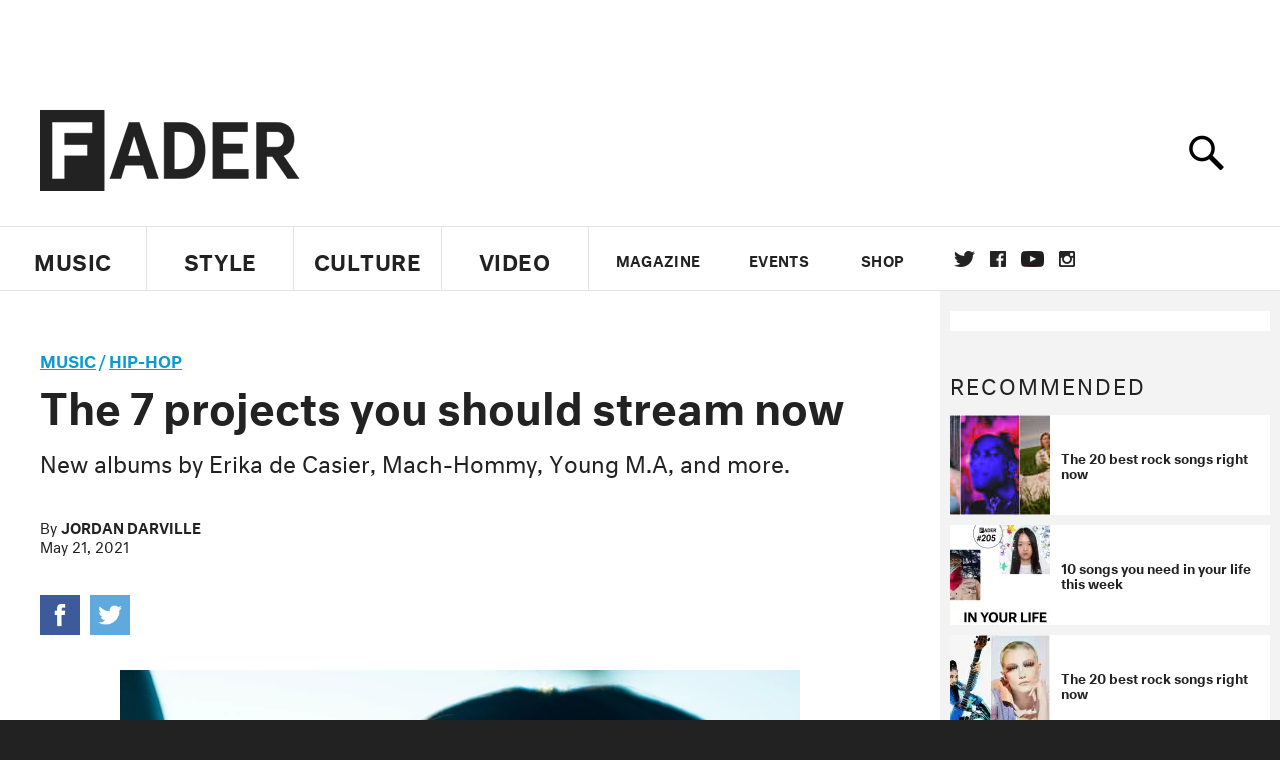

--- FILE ---
content_type: text/html; charset=utf-8
request_url: https://www.thefader.com/2021/05/21/album-stream-erika-de-casier-mach-hommy-young-ma
body_size: 111748
content:
<!DOCTYPE html>
<!--[if IE 8 ]> <html lang="en" class="ie8 lte8 lte9 lte10">    <![endif]-->
<!--[if IE 9 ]> <html lang="en" class="ie9 lte9 lte10">    <![endif]-->
<!--[if (gt IE 9)]><!--><html lang="en"><!--<![endif]-->
<!--[if !IE]><!--><html lang="en"><!--<![endif]-->
  <head>
    <title>The 7 projects you should stream now | The FADER</title>

    

    <link rel="preload" href="/assets/v4/fonts/WF-026510-009147-001369-72bfbb4d7f1c28b438ff5b8dc078cb9f02e5c71319a3527d3e1613cf5b01f239.woff" as="font" type="font/woff" crossorigin="anonymous">

    <link rel="preload" href="/assets/v4/fonts/WF-026510-009147-001253-92cefcf9f8425db3674eebf29535da3cf73f87dc6b7439938ad4294948f67e79.woff" as="font" type="font/woff" crossorigin="anonymous">

    <link rel="preload" href="/assets/v4/fonts/WF-026510-009147-001251-120b5b64b0a75ece4fc07a97e9428b5ca6966de319ece24962ab503fe110b1d7.woff" as="font" type="font/woff" crossorigin="anonymous">

    <link rel="preload" href="/assets/v4/fonts/WF-026510-009147-001255-a8b63253d5e7e8012e025435f7b546f7600bc376c3f5d279b6b71e52d0eaaa52.woff" as="font" type="font/woff" crossorigin="anonymous">


  <link rel="stylesheet" href="/assets/application-91ff9564986aaacb34342b0ec963daf763649ffbe23acd2a049c613d565a21b9.css" media="all" />
  <!-- <style> -->
  <!-- </style> -->


    <script>addEventListener('error', window.__e=function f(e){f.q=f.q||[];f.q.push(e)});</script>

    <script>
 var oVa = {};
 var oDv = ["44"];

 window.rtkGPTSlotsTargeting = [];
 window.rtkGPTSlotsTargeting.push([]);

 window.rtkGPTSlotsTargeting.push({});


 var optimeratag = optimeratag || {};
 optimeratag.cmd = optimeratag.cmd || [];

 /* optimeratag.cmd.push(function() { alert("test"); });
  * optimeratag.cmd.push(function() { alert("test2"); }); */

 function onOptimeraOpsLoaded() {
   console.log("onOptimeraOpsLoaded");
   window.optimeraOpsLoaded = true;
   window.executeOptimeraOpsCmd();
 }

 function executeOptimeraOpsCmd() {
   for (k=0; k < optimeratag.cmd.length;k++){
     optimeratag.cmd[k]();
   }
   optimeratag.cmd.length = 0;
 }

 optimeratag.cmd.push = function(e) {
   Array.prototype.push.apply(this,arguments);
   if (window.optimeraOpsLoaded) {
     window.executeOptimeraOpsCmd();
   }
 }

 /* optimeratag.cmd.push(function() { alert("test3"); }); */

</script>


    <script>
     function createCookie(name, value, days) {
  if (days) {
    var date = new Date();
    date.setTime(date.getTime() + days * 24 * 60 * 60 * 1000);
    var expires = "; expires=" + date.toGMTString();
  } else var expires = "";
  document.cookie = name + "=" + value + expires + "; path=/";
}

function readCookie(name) {
  var nameEQ = name + "=";
  var ca = document.cookie.split(";");
  for (var i = 0; i < ca.length; i++) {
    var c = ca[i];
    while (c.charAt(0) == " ") c = c.substring(1, c.length);
    if (c.indexOf(nameEQ) == 0) return c.substring(nameEQ.length, c.length);
  }
  return null;
}

function eraseCookie(name) {
  createCookie(name, "", -1);
}

function refreshInitalGPTAds() {
  console.debug("CONSENT DEBUG: refreshInitalGPTAds");
  timeoutID = window.setTimeout(function() {
    for (var key in window.ad_slots) {
      value = window.ad_slots[key];
      console.log("refreshing slot: ", value);
      googletag.pubads().refresh([value]);
    }
  }, 100);
}

function setGPTNonPersonalizedAds() {
  console.log("CONSENT DEBUG: setGPTNonPersonalizedAds");
  googletag.pubads().setPrivacySettings({
    restrictDataProcessing: true
  });
  googletag.pubads().setRequestNonPersonalizedAds(1);
}

function setGPTPersonalizedAds() {
  console.log("CONSENT DEBUG: setGPTPersonalizedAds");
  googletag.pubads().setPrivacySettings({
    restrictDataProcessing: false
  });
  googletag.pubads().setRequestNonPersonalizedAds(0);
}

function setJITANonPersonalizedAds() {
  console.debug("CONSENT DEBUG: setJITANonPersonalizedAds");
  if (window.JITA) {
    jitaJS.que.push(function() {
      JITA.setRequestNonPersonalizedAds(1);
    });
  }
}

function setJITAPersonalizedAds() {
  console.debug("CONSENT DEBUG: setJITAPersonalizedAds");
  if (window.JITA) {
    jitaJS.que.push(function() {
      JITA.setRequestNonPersonalizedAds(0);
    });
  }
}

function setEUConsentCookie() {
  window.__cmp("getConsentData", null, function(result) {
    document.cookie = "EUCONSENT=" + result.consentData;
  });
}

window.addEventListener(
  "CookiebotOnDialogDisplay",
  function(e) {
    console.debug("CONSENT DEBUG: onLoad");
    window.cookieConsent = window.CookieConsent;
  },
  false
);

window.addEventListener(
  "CookiebotOnAccept",
  function(e) {
    console.debug("CONSENT DEBUG: onAccept");
    setEUConsentCookie();

    if (Cookiebot.consent.marketing) {
      //Execute code that sets marketing cookies
      console.debug("CONSENT DEBUG: marketing accepted");
      if (window.consent_region == "EU") {
        // refreshInitalGPTAds();
        setGPTPersonalizedAds();
        setJITAPersonalizedAds();
      }
    } else {
      console.debug("CONSENT DEBUG: marketing not accepted");
      // refreshInitalGPTAds();
      setGPTNonPersonalizedAds();
      setJITANonPersonalizedAds();
    }
  },
  false
);

//
window.addEventListener(
  "CookiebotOnDecline",
  function(e) {
    console.debug("CONSENT DEBUG: declined");

    if (window.consent_region == "US-CA") {
      setGPTNonPersonalizedAds();
      setJITANonPersonalizedAds();
    } else if (window.consent_region == "EU") {
      console.debug("CONSENT DEBUG: EU Allow Preferences");
      setEUConsentCookie();

      if (Cookiebot.consent.marketing) {
        console.debug("CONSENT DEBUG: Allow Personalized Ads");
        setGPTPersonalizedAds();
        setJITAPersonalizedAds();
      }
    }
  },
  false
);
// console.log("running ads.js");

window.ad_slot_positions = {};
window.ad_slots = {};
window.ad_slots_queue = {};

window.rtk_ad_ids_to_setup = [];
window.rtk_ad_ids = [];
window.rtk_timer_ad_ids = [];
window.rtk_is_serving_ad = {};
window.rtk_is_lazy_ad = {};
window.rtk_first_render = {};

window.enable_optimera = false;
window.ad_slot_to_div_map = {};
window.ad_div_to_rtk_id_map = {};

function getDivID(divName, track_multiple) {
  // console.log("getDivID: ", divName, track_multiple);

  if (window.ad_slot_positions[divName] == undefined) {
    window.ad_slot_positions[divName] = 1;
  }

  if (track_multiple) {
    divID = divName + window.ad_slot_positions[divName];
    document.getElementById(divName).id = divID;
  } else {
    divID = divName;
  }

  window.ad_slot_positions[divName] += 1;

  return divID;
}

function displayAdSlot(divName, slotName, size, track_multiple) {
  console.debug("AD DEBUG: displaying slot: " + slotName + " " + divName);

  var divID = getDivID(divName, track_multiple);

  if (window.enable_optimera) {
    window.oDv.push(divID);
    window.oVa[divID] = ["NULL"];
  }

  // Define the slot itself, call display() to
  // register the div and refresh() to fetch ad.
  googletag.cmd.push(function () {
    // console.debug("AD DEBUG: about to defineSlot: ", divID);

    // debugger;

    var slot = googletag
      .defineSlot("/1081121/" + slotName, size, divID)
      .addService(googletag.pubads());

    if (window.enable_optimera) {
      slot.setTargeting("optimera", oVa[divID]);
    }

    window.ad_slots[divName] = slot;

    // Display has to be called before
    // refresh and after the slot div is in the page.
    googletag.display(divID);
    googletag.pubads().refresh([slot]);

    // if (window.enable_optimera) {
    //   window.oPageUnload(divID);
    // }

    // if (typeof(window.ga) == "undefined") {
    // window.ga('impressionTracker:observeElements', window.ad_ids);
    // }
  });

  // console.debug("AD DEBUG: finished displaying slot: "+slotName);

  return divID;
}

function pushAdSlot(divName, slotName, size) {
  var now = new Date().getTime();
  var divID = divName + "-" + now;
  // console.debug("AD DEBUG: pushing slot with timestamp: "+divID);

  document.getElementById(divName).attr = divID;

  window.ad_slots_queue[divID] = slotName;

  // Define the slot itself
  googletag.cmd.push(function () {
    var slot = googletag
      .defineSlot("/1081121/" + slotName, size, divID)
      .addService(googletag.pubads());
    window.ad_slots_queue[divID] = slot;
  });

  // console.debug("AD DEBUG: finished pushing slot: " + slotName);
}

function setupRtkAdObserver(rtk_ad_id) {
  // console.debug("AD DEBUG: adding observer for: ", rtk_ad_id);

  if (!window.rtk_ad_ids_to_setup.includes(rtk_ad_id)) {
    window.rtk_ad_ids_to_setup.push(rtk_ad_id);
  }
}

function setupRtkTimerAd(rtk_ad_id) {
  // console.debug("AD DEBUG: adding timer ad for: ", rtk_ad_id);

  if (!window.rtk_timer_ad_ids.includes(rtk_ad_id)) {
    window.rtk_timer_ad_ids.push(rtk_ad_id);
  }

  window.rtk_is_serving_ad[rtk_ad_id] = false;
  window.rtk_first_render[rtk_ad_id] = true;
}

function setupRtkGPTSlotsTargeting(slot_name, divID) {
  if (window.enable_optimera) {
    // console.log("setupRtkGPTSlotsTargeting");
    window.oDv.push(divID);
    // window.oVa[divID] = ["NULL"];
    var obj = {};
    // obj[divID] = [["Optimera", oVa[divID]]];
    obj[divID] = [];
    console.log(obj);
    window.rtkGPTSlotsTargeting.push(obj);
    console.log(window.rtkGPTSlotsTargeting);
  }
}

function setupRtkOptimera() {
  console.log("setupRtkOptimera");

  // if (Object.keys(window.oVa).length == 0) {
  window.oVa = {
    "div-above-latest-ad": ["A6"],
    "div-above-latest-ad9": ["A6"],
    "div-below-fold-latest-ad": ["A6"],
    "div-full_width-ad": ["D4"],
    "div-leaderboard-ad": ["D4"],
    t: 1568146740,
  };
  // }

  // var obj = {};
  // obj["RTK_9u3J"] = [["Optimera", "A6"]];
  // obj["div-leaderboard-ad"] = [["Optimera", "A6"]];
  // oVa["/1081121/fader_v3_home_top_728_90"] = [["Optimera", "A6"]];

  // for (var prop in window.oVa) {
  //   console.log("setting up prop", prop);

  //   var slotName = window.ad_slot_to_div_map[prop];

  //   // debugger;
  //   if (slotName) {
  //     window.rtkGPTSlotsTargeting[1][slotName] = [
  //       ["Optimera", window.oVa[prop]]
  //     ];
  //   }
  // }
}

function setupRtkAdSlotForOptimera(divName, slotName) {
  console.log("setupAdSlotForOptimera", divName, slotName);

  var divID = divName;
  window.ad_slot_to_div_map[divID] = slotName;

  if (window.enable_optimera) {
    window.oDv.push(divID);

    // window.oVa[divID] = ["NULL"];

    var slot_path = "/1081121/" + slotName;

    window.rtkGPTSlotsTargeting[1][slot_path] = [
      ["Optimera", window.oVa[divID]],
    ];

    // var obj = window.rtkGPTSlotsTargeting[1];
    // obj[slotName] = [["Optimera", null]];

    // optimeratag.cmd.push(function() {
    //   window.oPageUnload(divName);
    // });
  }
}

function displayRtkAdSlot(rtkID, divName, slotName, track_multiple, lazy) {
  console.log(
    "displayRtkAdSlot",
    rtkID,
    divName,
    slotName,
    track_multiple,
    lazy
  );

  var divID = getDivID(divName, track_multiple);

  // $(divName).attr({ id: divID });

  console.log("divID: ", divID);

  window.ad_slot_to_div_map[divID] = slotName;
  window.ad_div_to_rtk_id_map[divID] = rtkID;

  if (window.enable_optimera) {
    window.oDv.push(divID);
    // window.oVa[divID] = ["NULL"];
  }

  jitaJS.que.push(function () {
    var slot_path = "/1081121/" + slotName;

    if (window.enable_optimera) {
      window.rtkGPTSlotsTargeting[1][slot_path] = [
        ["Optimera", window.oVa[divID]],
      ];
    }

    var obj = {};
    obj[rtkID] = divID;
    // lazy = false;

    if (lazy) {
      window.rtk_is_lazy_ad[divID] = true;
    } else {
      window.rtk_is_lazy_ad[divID] = false;
      jitaJS.rtk.refreshAdUnits([rtkID], false, obj);
    }

    if (window.enable_optimera) {
      window.oPageUnload(divID);
    }

    // optimeratag.cmd.push(function() {
    //   window.
    // });
  });

  return divID;
}
;



    </script>

      <base href="/">
      <script src="/assets/application_article_desktop-fab3a3970ded880e308a94da509f772b642f7e916e1cca85173087b14c1b4bdf.js" defer="defer"></script>

    <script src="/packs/js/runtime-49166a9d18a6dd0a1413.js" defer="defer"></script>
<script src="/packs/js/961-60b080d38b5b9f101b36.js" defer="defer"></script>
<script src="/packs/js/820-013be7aaf0af5f8bc57b.js" defer="defer"></script>
<script src="/packs/js/917-19da76283c46fcbfc255.js" defer="defer"></script>
<script src="/packs/js/127-6cb060c121cf95e52a76.js" defer="defer"></script>
<script src="/packs/js/434-0732d8fb275b01d6ad06.js" defer="defer"></script>
<script src="/packs/js/application-159c3d050bb63affd3cb.js" defer="defer"></script>

    <link rel="stylesheet" href="/packs/css/434-e6afa166.css" media="all" />

    


<!-- Google tag (gtag.js) -->
<script async src="https://www.googletagmanager.com/gtag/js?id=G-S5CR3HGK1G"></script>
<script>
  window.dataLayer = window.dataLayer || [];
  function gtag(){dataLayer.push(arguments);}
  gtag('js', new Date());

  gtag('config', 'G-S5CR3HGK1G');
</script>

<!--
<script>
 window.ga=window.ga||function(){(ga.q=ga.q||[]).push(arguments)};ga.l=+new Date;

 console.log("GA: command queue initialized.");
</script>

  <script>

   ga("create", "UA-272695-2", "auto", { useAmpClientId: true });
   ga("set", "anonymizeIp", true);
   ga("set", "transport", "beacon");

   if (window.location.pathname === "home") {
     ga("set", "page", "/");
   }

   console.log("GA: tracker setup.");

   
      ga('set', 'dimension1', "Jordan Darville");

    ga('set', 'dimension2', 'Music');
    ga('set', 'dimension3', 'News');
    ga('set', 'dimension14', 'simple');


    /* ga('send', 'pageview'); */
    console.log("GA: ran ga_pre_pageview_hook");



  </script>

    <script async src="https://www.google-analytics.com/analytics.js"></script>

-->


<script defer data-domain="thefader.com" src="https://plausible.io/js/script.js"></script>
<script defer data-domain="thefader.com" src="https://plausible.io/js/script.outbound-links.js"></script>

<!-- 
<script type='text/javascript'>
 googletag = googletag || {};
 var googletag = googletag;
 googletag.cmd = googletag.cmd || [];

 (function() {
   var gads = document.createElement('script');
   gads.async = true;
   gads.type = 'text/javascript';
   var useSSL = 'https:' == document.location.protocol;
   gads.src = (useSSL ? 'https:' : 'http:') + 
              '//www.googletagservices.com/tag/js/gpt.js';
   var node = document.getElementsByTagName('script')[0];
   node.parentNode.insertBefore(gads, node);
 })();
</script>
-->
<script type='text/javascript'>
  window.googletag = window.googletag || {cmd: []};
</script>

<script async src="https://securepubads.g.doubleclick.net/tag/js/gpt.js"></script>


<script type='text/javascript'>

   googletag.cmd.push(function() {

     // Infinite scroll requires SRA
     googletag.pubads().enableSingleRequest();

     // Disable initial load, we will use refresh() to fetch ads.
     // Calling this function means that display() calls just
     // register the slot as ready, but do not fetch ads for it.
     googletag.pubads().disableInitialLoad();

     // Collapse empty ad divs only after ad fetch fails (not before)
     // This preserves min-height reservations during loading
     googletag.pubads().collapseEmptyDivs(true, true);

     var params={};
     window.location.search
           .replace(/[?&]+([^=&]+)=([^&]*)/gi,
                    function(str,key,value) {
                      params[key.toLowerCase()] = value;
                    }
           );

     for (var k in params){
       if(k.indexOf("utm") === 0)
       {
         googletag.pubads().setTargeting(k,params[k]);
       }
     }

     googletag.pubads().enableLazyLoad({
       // Fetch ad when 2 screens away (allows auction to complete before user arrives)
       fetchMarginPercent: 200,
       // Render ad when 1 screen away (ensures ad is visible when user scrolls to it)
       renderMarginPercent: 100,
       // Mobile multiplier (effectively 400% fetch, 200% render to handle fast scrolling)
       mobileScaling: 2.0
     });

       googletag.enableServices();

     if (window.consent_region == "EU") {
       if (readCookie("forbid_personalized_ads") == "0") {
         setGPTPersonalizedAds();
       } else {
         setGPTNonPersonalizedAds();
       }
     }

     if (window.consent_region == "US-CA") {
       if (readCookie("forbid_personalized_ads") == "1") {
         setGPTNonPersonalizedAds();
       }
     }

   });

  </script>

<script type="text/javascript">
 //declare this in the head before jita
 var jitaJS = window.jitaJS || {};
 jitaJS.que = jitaJS.que || [];
</script>






  <!-- Begin comScore Tag -->
<script>
 var _comscore = _comscore || [];
 _comscore.push({ c1: "2", c2: "16442793" });
 (function() {
   var s = document.createElement("script"), el = document.getElementsByTagName("script")[0];
   s.async = true;
   /* s.defer = true; */
   s.src = (document.location.protocol == "https:" ? "https://sb" : "http://b") + ".scorecardresearch.com/beacon.js";
   el.parentNode.insertBefore(s, el);
 })();
</script>
<noscript>
  <img src="http://b.scorecardresearch.com/p?c1=2&c2=16442793&cv=2.0&cj=1" />
</noscript>
<!-- End comScore Tag -->

  <!-- Quantcast Tag, part 1 -->
<script type="text/javascript">
 var _qevents = _qevents || [];
 (function() {
   var elem = document.createElement('script');
   elem.src = (document.location.protocol == "https:" ? "https://secure" : "http://edge")
            + ".quantserve.com/quant.js";
   /* elem.async = true; */
   elem.defer = true;
   elem.type = "text/javascript";
   var scpt = document.getElementsByTagName('script')[0];
   scpt.parentNode.insertBefore(elem, scpt);  
 })();
</script>

  <script>window.twttr = (function(d, s, id) {
   var js, fjs = d.getElementsByTagName(s)[0],
       t = window.twttr || {};
   if (d.getElementById(id)) return t;
   js = d.createElement(s);
   js.id = id;
   js.src = "https://platform.twitter.com/widgets.js";
   fjs.parentNode.insertBefore(js, fjs);

   t._e = [];
   t.ready = function(f) {
     t._e.push(f);
   };

   return t;
 }(document, "script", "twitter-wjs"));</script>

  <!-- <script async="" defer="" src="//platform.instagram.com/en_US/embeds.js"></script> -->

<script async src="//platform.instagram.com/en_US/embeds.js"></script>

  <!-- Facebook Pixel Code -->
<meta name="facebook-domain-verification" content="8hp7106emaf67czjp03ks61b6zky1h" />

    <script>

 !function(f,b,e,v,n,t,s){if(f.fbq)return;n=f.fbq=function(){n.callMethod?
                                                             n.callMethod.apply(n,arguments):n.queue.push(arguments)};if(!f._fbq)f._fbq=n;
   n.push=n;n.loaded=!0;n.version='2.0';n.queue=[];t=b.createElement(e);
   t.async=!0;
   /* t.defer=!0; */
   t.src=v;s=b.getElementsByTagName(e)[0];s.parentNode.insertBefore(t,s)}(window,
                                                                          document,'script','https://connect.facebook.net/en_US/fbevents.js');

 fbq('init', '974085915995561');
 fbq('track', "PageView");
 fbq('track', 'ViewContent');

</script>

<!-- End Facebook Pixel Code -->

  <script>!function(n){if(!window.cnx){window.cnx={},window.cnx.cmd=[];var t=n.createElement('iframe');t.src='javascript:false'; t.display='none',t.onload=function(){var n=t.contentWindow.document,c=n.createElement('script');c.src='//cd.connatix.com/connatix.player.js?cid=1ffe1aa7-eb53-11e9-b4d2-06948452ae1a&pid=922834d4-f1e3-44aa-ad95-3124387b6fd7',c.setAttribute('async','1'),c.setAttribute('type','text/javascript'),n.body.appendChild(c)},n.head.appendChild(t)}}(document);</script>





    <meta name="csrf-param" content="authenticity_token" />
<meta name="csrf-token" content="3_ACsmU2XYYST0q-AeBgCkSr9lffOAvG4dhjZEab7V_RIQwYvbsiG-WuSoWhzhDdRm6xvHPimGa2XTPAWPfFOw" />

<meta name="viewport" content="initial-scale=1, maximum-scale=1">
<meta name="msvalidate.01" content="CFDCCD68D11A9B3C2CE7EE854D821682" />

<meta itemprop="name" content="The FADER">

  



    <link rel="canonical" href="https://www.thefader.com/2021/05/21/album-stream-erika-de-casier-mach-hommy-young-ma" />

    
  <meta name="description" content="Listen to new albums from Erika de Casier, Mach-Hommy, Lambchop, Young M.A., Mdou Moctar, Mannequin Pussy, and more."/>
  <meta itemprop="description" content="Listen to new albums from Erika de Casier, Mach-Hommy, Lambchop, Young M.A., Mdou Moctar, Mannequin Pussy, and more."/>


<meta itemprop="url" content="https://www.thefader.com/2021/05/21/album-stream-erika-de-casier-mach-hommy-young-ma" />

<meta property="og:site_name" content="The FADER"/>
<meta property="og:type" content="article" />

  <meta property="og:title" content="The 7 projects you should stream now"/>

<meta itemprop="publisher" itemscope itemtype="http://schema.org/Organization">
  <meta itemprop="name" content="The FADER">
</meta>

<meta itemprop="description" property="og:description" content="Listen to new albums from Erika de Casier, Mach-Hommy, Lambchop, Young M.A., Mdou Moctar, Mannequin Pussy, and more."/>

<meta property="og:url" content="https://www.thefader.com/2021/05/21/album-stream-erika-de-casier-mach-hommy-young-ma" />





  <meta itemprop="image" content="https://thefader-res.cloudinary.com/private_images/c_limit,w_1024/c_crop,h_530,w_1018,x_6,y_297,f_auto,q_auto:eco/u9RIpmfw_dctuk7/u9RIpmfw_dctuk7.jpg">

  <meta property="og:image" content="https://thefader-res.cloudinary.com/private_images/c_limit,w_1024/c_crop,h_530,w_1018,x_6,y_297,f_auto,q_auto:eco/u9RIpmfw_dctuk7/u9RIpmfw_dctuk7.jpg"/>
  <meta property="og:image:width" content="1018" />
  <meta property="og:image:height" content="530" />

<meta property="twitter:card" content="summary_large_image" />
<meta property="twitter:site" content="@thefader" />

  <meta property="twitter:title" content="The 7 projects you should stream now" />

<meta property="twitter:description" content="Listen to new albums from Erika de Casier, Mach-Hommy, Lambchop, Young M.A., Mdou Moctar, Mannequin Pussy, and more." />

    <meta property="twitter:image" content="https://thefader-res.cloudinary.com/private_images/c_limit,w_1024/c_crop,h_530,w_1018,x_6,y_297,f_auto,q_auto:eco/u9RIpmfw_dctuk7/u9RIpmfw_dctuk7.jpg"/>


<meta property="twitter:url" content="https://www.thefader.com/2021/05/21/album-stream-erika-de-casier-mach-hommy-young-ma" />

<script type="application/ld+json">
  {
  "@context": "http://schema.org",
  "@type": "NewsArticle",
   "mainEntityOfPage":{
      "@type":"WebPage",
      "@id":"https://www.thefader.com/2021/05/21/album-stream-erika-de-casier-mach-hommy-young-ma"
    },
  "headline": "The 7 projects you should stream now",
  "url": "https://www.thefader.com/2021/05/21/album-stream-erika-de-casier-mach-hommy-young-ma",
  "image": "https://thefader-res.cloudinary.com/private_images/c_limit,w_1024/c_crop,h_530,w_1018,x_6,y_297/w_1600,c_limit,f_auto,q_auto:eco/u9RIpmfw_dctuk7/u9RIpmfw_dctuk7.jpg",
  "thumbnailUrl": "https://thefader-res.cloudinary.com/private_images/w_640,c_limit,f_auto,q_auto:eco/u9RIpmfw_dctuk7/album-stream-erika-de-casier-mach-hommy-young-ma.jpg",
  "dateCreated": "2021-05-21T15:38:39Z",
  "articleSection": "Music",
  "creator": "Jordan Darville",
  "keywords": ["Young M.A.","Mach-Hommy","chai","Mdou Moctar","Erika De Casier","lambchop","Mannequin Pussy","New Music ","chai","Electronic","Erika De Casier","Hip-Hop","lambchop","Mach-Hommy","Mannequin Pussy","Mdou Moctar","New Music ","Pop","Rock","Young M.A."],
  "author": {
    "@type": "Person",
    "name": "Jordan Darville"
  },
"datePublished": "2021-05-21T15:38:39Z",
"dateModified": "2021-05-21T16:12:47Z",
"publisher": {
      "@type": "Organization",
      "name": "The FADER",
      "logo": {
        "@type": "ImageObject",
        "url": "https://www.thefader.com/assets/Fader_192x60-0bd22b53934f61a7ed7927114b787582d4689c5471b55111ab9139da93ac6eb8.png",
        "width": "192",
        "height": "60"
      }
}
}
</script>



    


  <script>
   var nextPostIds = [117496,117494,117492,117491,117489,117484,117483,117482,117481,117479];
   var recommendedPosts = [{"post":{"id":107336,"created_at":"2021-06-30T09:38:27.858-04:00","updated_at":"2021-10-01T06:57:12.202-04:00","title":"The 20 best rock songs right now","headline_short":null,"author_id":null,"published_state":"Published","published_at":"2021-06-30T10:02:36.917-04:00","body":null,"summary_long":null,"description":"June’s list includes new music from Yves Tumor, Indigo De Souza, Deafheaven, UMO, Ekulu, Wet Leg, and more. ","body_text":null,"category_id":null,"photographer_id":null,"story_type":null,"featured_video_id":null,"legacy_featured_photo_set_id":null,"featured_song_id":null,"featured_image_id":null,"headline_seo":null,"deck":null,"legacy_post_path":null,"legacy_post_name":null,"issue_id":null,"legacy_post_content":null,"legacy_categories":[],"legacy_tags":[],"legacy_full_width":null,"legacy_custom_fields":null,"legacy_post_id":null,"import_state":null,"slug":"the-20-best-rock-songs-right-now-june","featured":null,"pinned_front_page":null,"pinned_front_page_order":null,"pinned_war_story":false,"magazine_category_id":null,"article_type":"simple","intro":null,"pinned_music_front_page":null,"pinned_music_front_page_order":null,"pinned_style_front_page":null,"pinned_style_front_page_order":null,"pinned_culture_front_page":null,"pinned_culture_front_page_order":null,"legacy_featured_song_id":null,"recommended_next_post_id":null,"post_collection_id":null,"seo_keywords":null,"event_venue_id":null,"pinned_war_story_color":null,"pinned_war_story_start_time":null,"pinned_war_story_end_time":null,"scheduled_war_story":null,"premiere":false,"og_image_id":null,"vertical_image_id":null,"seed_views":0,"social_views":0,"total_views":0,"queue_time_state":"next","queue_time":null,"model_version":2,"legacy_content_copy":null,"seo_description":"Yves Tumor, Indigo De Souza, Deafheaven, UMO, Ekulu, Wet Leg, and more all feature in the June round-up of the month's best new guitar music. ","manual_slug":true,"partner":false,"custom_javascript":null,"custom_css":null,"search_content":"The 20 best rock songs right now June’s list includes new music from Yves Tumor, Indigo De Souza, Deafheaven, UMO, Ekulu, Wet Leg, and more.  the-20-best-rock-songs-right-now-june         (L-R) Indigo De Souza, Yves Tumor, Wet Leg  Britni West/Hollie Fernando         \u003ci\u003eEvery month The FADER brings you the best rock songs in the world (in no particular order).\u003c/i\u003e                    \u003cb\u003eYves Tumor, “Jackie”\u003c/b\u003e            Nobody better represents the changing face and sound of what a “rock star” is today than Yves Tumor. “Jackie” is another sure hit, offering equal parts glamor and subversion between a titanic chorus. \n       \u003cb\u003eIndigo De Souza, “Kill Me”\u003c/b\u003e            Indigo De Souza is feeling fucked up and lost on “Kill Me,” a bittersweet and super catchy song filled with heartfelt emotion and comically exaggerated sentiment. Freshly signed to Saddle Creek, Indigo’s debut album \u003cI\u003eAny Shape You Take\u003c/i\u003e drop August 27.\n       \u003cb\u003eDeafheaven, “Great Mass of Color”\u003c/b\u003e            Deafheaven switch things up on new song “Great Mass Of Color” and come through with the prettiest thing they’ve made to date. That’s not to say the band’s black metal origins are a thing of the past —, there’s a low rumble that haunts the entire duration of this six-minute song. But it stays precisely there: in the background. The resulting whole is beautiful and bodes well for the band’s upcoming album \u003cI\u003eInfinite Granite\u003c/i\u003e, due August 20. \n       \u003cb\u003eEkulu, “Unscrew My Head”\u003c/b\u003e            Ekulu’s debut LP, which arrived earlier this month, takes no prisoners. Hit play on “Unscrew My Head” and daydream about making your Wrestlemania entrance now. \n       \u003cb\u003eMeet Me @ The Altar, “Feel A Thing”\u003c/b\u003e            Meet Me @ The Altar swings big on a song that touches on both clinical depression and the pharmaceutical response to the crisis. Avoiding cliche while still creating pop-punk songs as widescreen and anthemic as this is what makes the band so exciting right now. They drop new EP \u003cI\u003eModel Citizen\u003c/i\u003e on August 13. \n       \u003cb\u003eUnknown Mortal Orchestra, “Weekend Run”\u003c/b\u003e            UMO return after three years away with a loved up groover strongly indebted to Stevie Wonder. Anyone grinding in a 9-5 will identify with the “almost perfect velvet freedom” the end of the week brings. \n       \u003cb\u003eWet Leg, “Chaise Lounge”\u003c/b\u003e            U.K. duo Wet Leg are a hugely intriguing new band who make the sort of contagious post-punk that would have caused the staff at NME to melt into their Converse if it was still 2004. The deadpan offer to \"assign someone to worry your mother\" is one of many great lines in this undeniable banger.  \n       \u003cb\u003eTURNSTILE, “HOLIDAY”\u003c/b\u003e            Lifted from surprise EP \u003cI\u003eTURNSTILE LOVE CONNECTION\u003c/i\u003e (out now) TURNSTILE lay down the gauntlet for heavy music in 2021. “Holiday” goes harder than most of the band’s peers in the hardcore scene while retaining a pop sheen. Hardcore bands started to throw shows for the first time in over a year this month, Turnstile’s eventual return to the stage is one to mark in your diary. \n       \u003cb\u003eSam Mehran, “Loungy”\u003c/b\u003e            Sam Mehran, once of Test Icicles and Outer Limits Recordings, was fast establishing himself as a 21st century cult icon before his untimely death in 2018. On July 28 Weird World will release \u003cI\u003eCold Brew\u003c/i\u003e, a collection of indie rock instrumentals Mehran recorded toward the end of his life. “Loungy” is a fun, spacey, and a little bit glamorous stomper that never dwells on an idea long enough for it to become boring. Mehran may be gone but his legacy lives on. \n       \u003cb\u003eStatic Dress, “sweet.”\u003c/b\u003e            U.K. post-hardcore band Static Dress has its phasers set to 2001 and is wholly unapologetic about their nostalgic sound. Despite channeling the peak days of Thursday and Taking Back Sunday, however, this Leeds-based group are more than just a throwback. “Sweet.” is packed full with righteous anger and drama-filled lyrics perfect for decorating an AIM screenname. \n       \u003cb\u003eIlluminati Hotties, “Pool Hopping”\u003c/b\u003e            I write this column from England so I was sadly unaware of exactly what pool hopping was. In this country our teenage fun mainly revolves around drinking at bus stops and hiding from the rain. Illuminati Hotties fill in the gaps with this great new song, however, capturing the energy of low-level rebellion and young love nicely. Great use of the line “you’re twisted like an ampersand,” too. “Pool Hopping” will appear on upcoming album \u003cI\u003eLet Me Do One More\u003c/i\u003e, available October 1.       \u003cb\u003eAction News, “Failed State”\u003c/b\u003e            Action News, which features members of Jesus Piece, Creepoid, Drowse, and Fixation. “Failed State” will feature on the band’s debut project of the same name (due July 1). Quickfire and feral, this Philly band offer an instant acceleration to your day. \n       \u003cb\u003eFrances Forever, “paranoia party”\u003c/b\u003e            Frances Forever is “waltzing with anxiety” on new song “paranoia party,” the first drop from an upcoming EP of the same name (due July 9). What starts out as a lowkey examination of Frances’ mind build and builds until it explodes into life with a plea of “will you erase my brain?” riding out on a distorted guitar buzz. \n       \u003cb\u003eGang of Youths, “the angel of 8th ave.”\u003c/b\u003e            Gang of Youths are a capital B big band, the sort you see mid-afternoon at a festival with expensive looking guitars, nice jeans and good looking fans. You go home and look them up on Spotify and are surprised to see all of their songs have 50m streams, even though you’ve never heard anyone say their name out loud before. “the angel of 8th ave.” will likely be just as big. Riding the long Bruce-y wave started by The War On Drugs way back when, it’s an assured, radio-friendly anthem perfect for hitting the open road or, y’know, listening to on your laptop. \n       \u003cb\u003eSamia, “Show Up”\u003c/b\u003e            Samia gets full marks for recognising that “listening to Muna at dawn” is a sure sign all is not well in your life. Turning to “Show Up,” her heart on sleeve new single, could equally become a stop on the map towards emotional breakdown. \n       \u003cb\u003eDARE, “Different Method”\u003c/b\u003e            DARE are an unapolgeticaly straight-edge hardcore band who this August will release their full-length LP \u003cI\u003eAgainst All Odds\u003c/i\u003e. First single “Different Method” is a speedy and taught ripper all about the band’s lifestyle and comes with a cool video filled with graffiti artists helping to spread the word of DARE. \n       \u003cb\u003eColleen Green, “I Wanna Be A Dog”\u003c/b\u003e            Colleen Green has come up showing a healthy amount of disregard toward her punk forefathers; riffing on a Descendants album for her 2012 debut \u003cI\u003eMilo Goes To Compton\u003c/i\u003e and later covering Blink-182’s \u003cI\u003eDude Ranch\u003c/i\u003e in full. “I Wanna Be A Dog” is, as you’d expect, fully aware of Iggy Pop’s own puppy wishes but in Green’s hands the whole thing is much more innocent. Over lo-fi guitar strums she earnestly wishes for the simple life of a pooch, free to run and play with a best friend. Green’s new album \u003cI\u003eCool\u003c/i\u003e drops September 10. \n       \u003cb\u003eChubby and the Gang, “Coming Up Tough”\u003c/b\u003e            Taken from the U.K. band’s forthcoming album \u003cI\u003eThe Mutt's Nuts\u003c/i\u003e, “Coming Up Tough” continues Chubby’s blueprint of sounding like throwing out time at the least reputable pub in east London. Punk at its rowdiest. \n       \u003cb\u003eGeese, “Disco”\u003c/b\u003e            “Much-hyped Brooklyn band” might be a phrase not heard since 2010 but Geese fit the bill. Already signed to Partisan Records (Fontaines DC, Idles) Geese introduce themselves with “Disco,” six minutes of broody and atmospheric indie rock that winds itself increasingly tight as it charts the demise of a romantic relationship. \n       \u003cb\u003eSam Akpro, “Swan”\u003c/b\u003e            Emerging out of London’s reliable toilet circuit, Sam Akpro makes his debut with a loose and raw new song that explodes into life two-thirds of the way through. Snapping into shape, “Swan” goes out in a hailstorm of drums and eager anticipation of what comes next. \n      Rock New Music  David Renshaw ","war_story_image":{"url":null,"small":{"url":null},"mobile":{"url":null},"cms_list":{"url":null},"cms_medium":{"url":null},"cms_large":{"url":null},"facebook":{"url":null},"optimized":{"url":null}},"current_editor_id":null,"optimization_state":null,"headline_service_default_id":null,"headline_service_default_is_winner":false,"headline_service_title_set_id":null,"google_standout":false,"original_title":null,"instant_article_id":null,"instant_article_api_response":null,"sensitive":false,"apple_news_id":"32e51cc9-a465-40c9-a779-85969dad3baa","apple_news_revision":"AAAAAAAAAAD//////////w==","thumbnail_id":54865,"headline_service_experiment_id":null,"background_color":null,"link_color":null,"show_seo_description_on_mobile":false,"mobile_card_type":null,"main_youtube_id":null,"approval_state":null,"social_title":null,"card_title":null,"format":null,"content_type":null,"category":"News","related_video_id":null,"war_story_image_mobile":{"url":null,"small":{"url":null},"mobile":{"url":null},"cms_list":{"url":null},"cms_medium":{"url":null},"cms_large":{"url":null},"facebook":{"url":null},"optimized":{"url":null}},"war_story_video":{"url":null,"optimized":{"url":null}},"apple_music_embed_count":0},"format":"desktop","options":{}},{"post":{"id":107192,"created_at":"2021-05-27T11:01:34.011-04:00","updated_at":"2021-05-27T16:17:15.400-04:00","title":"10 songs you need in your life this week","headline_short":null,"author_id":null,"published_state":"Published","published_at":"2021-05-27T12:57:56.562-04:00","body":null,"summary_long":null,"description":"Tracks we love right now, in no particular order.","body_text":null,"category_id":null,"photographer_id":null,"story_type":null,"featured_video_id":null,"legacy_featured_photo_set_id":null,"featured_song_id":null,"featured_image_id":null,"headline_seo":null,"deck":null,"legacy_post_path":null,"legacy_post_name":null,"issue_id":null,"legacy_post_content":null,"legacy_categories":[],"legacy_tags":[],"legacy_full_width":null,"legacy_custom_fields":null,"legacy_post_id":null,"import_state":null,"slug":"best-new-music-playlist-city-girls-angel-olsen-mach-hommy","featured":null,"pinned_front_page":null,"pinned_front_page_order":null,"pinned_war_story":false,"magazine_category_id":null,"article_type":"simple","intro":null,"pinned_music_front_page":null,"pinned_music_front_page_order":null,"pinned_style_front_page":null,"pinned_style_front_page_order":null,"pinned_culture_front_page":null,"pinned_culture_front_page_order":null,"legacy_featured_song_id":null,"recommended_next_post_id":null,"post_collection_id":null,"seo_keywords":null,"event_venue_id":null,"pinned_war_story_color":null,"pinned_war_story_start_time":null,"pinned_war_story_end_time":null,"scheduled_war_story":null,"premiere":false,"og_image_id":null,"vertical_image_id":null,"seed_views":0,"social_views":0,"total_views":0,"queue_time_state":"next","queue_time":null,"model_version":2,"legacy_content_copy":null,"seo_description":"10 songs you need in your life this week from City Girls, Georgia, Mach-Hommy, Park Hye Jin, Cola Boyy, Osquinn, Charlotte Day Wilson, and more. ","manual_slug":true,"partner":false,"custom_javascript":null,"custom_css":null,"search_content":"10 songs you need in your life this week Tracks we love right now, in no particular order. best-new-music-playlist-city-girls-angel-olsen-mach-hommy     Pictured L-R: Georgia (Tom Andrew), Mach-Hommy, Park Hye Jin (Jade DeRose)              \u003ci\u003eEach week, The FADER staff rounds up the songs we can't get enough of. Here they are, in no particular order.\n\n\u003ca target=\"_new\" href=\"https://open.spotify.com/playlist/0IWgt0h2ZxDNV4iVMQaELL?si=61f0642c546b40fe\"\u003eSubscribe to Songs You Need In Your Life on Spotify.\u003c/a\u003e\u003c/i\u003e                    \u003cb\u003e“Get Me Higher” — Georgia\u003c/b\u003e            The most potent moments of Georgia’s sophomore album Seeking Thrills were those in which the London artist did just that — vaulting toward a greater feeling with steadfast sincerity. Her newest track, a collaboration with producer David Jackson titled “Get Me Higher,” assures that she’s going to reach that destination, come hell or high water. All that’s up for debate is whether you can keep up. —\u003ci\u003eSM\u003c/i\u003e       \u003cb\u003e“Like I Used To” — Sharon Van Etten and Angel Olsen\u003c/b\u003e            As with the best Sharon Van Etten and Angel Olsen songs, there’s something so indelible and so intensely true about “Like I Used To” — it’s a heartland rock epic executed perfectly, and arriving at the perfect time, as we collectively fumble towards some approximation of life like it used to be. Its soaring hook is gilded and striking, too, meaning this is the kind of track that’s impossible to take off repeat. (I speak from experience.) In other words, “Like I Used To” has the makings of a pristine, hard-won classic: a staple of the Covid era that will no doubt have life in comfort listens and karaoke dens and beyond for years to come. —\u003ci\u003eSD\u003c/i\u003e       \u003cb\u003e\"Twerkulator\" — City Girls\u003c/b\u003e            With the finished track presumably held up by the long process of clearing the great Afrika Bambaataa sample used in the song, City Girls' latest club anthem has been viral on TikTok for the past few months. \"Twerkulator\" is now here in its full studio glory with JT and Yung Miami turning up just in time for the post-vacc summer. Expect this one to go straight from the dance challenge screen to blaring out of passing car windows in less time than it takes to say \"I'ma shake what my mama gave me.\" —\u003ci\u003eDR\u003c/i\u003e       \u003cb\u003e“Solo” — Shakka feat. Goldlink \u003c/b\u003e            For this bouncy, Afro-pop tinged banger, both Shakka’s smooth vocals and Goldlink’s signature rasp take center stage with lyrics that just might convince you to spend the night. With an undeniably summertime vibe, the single—Shakka’s first of 2021—just may have come at the perfect time. —\u003ci\u003eSE\u003c/i\u003e       \u003cb\u003e“Kriminel” — Mach-Hommy\u003c/b\u003e            Full of soul in the way that only a song littered with ghosts can be, “Kriminel” finds Mach-Hommy mourning those he’s lost. The rapper splits the song between Creole and English, and the collaboration of languages helps Hommy’s flow find some beautiful and emphatically emotional pockets. His voice is swollen with pain as he dismisses a friend who insists “killers keep calm.” “She wrong,” Hommy raps, “cuz niggas’ feelings need songs.” —\u003ci\u003eJD\u003c/i\u003e       \u003cb\u003e“Y DON’T U” (Feat. Clams Casino \u0026 Take A Daytrip)” — 박혜진 Park Hye Jin\u003c/b\u003e            Recorded half in English and half in her native Korean, Park Hye Jin's latest single proves heartbreak is a global language. \"Y DON'T U\" is built around a series of questions as Hye Jin despairs at a relationship gone bad. \"Why do you hurt me?\" she asks before moving onto \"Why don't you love me my baby?\" There's an innocence and naivety to the vocal offset by the fast-paced beat, including additional production from rap heavyweights Clams Casino and Take A Daytrip, that keeps things moving forward, never stopping to dwell on the past. —\u003ci\u003eDR\u003c/i\u003e       \u003cb\u003e“If I Could” — Charlotte Day Wilson\u003c/b\u003e            With Toronto-based singer’s debut album \u003ci\u003eALPHA\u003c/i\u003e set to drop later this year, its latest single is a brooding, cry-if-you-need-to ballad about love, pain, and the power of healing. “I’d bathe you/ Wash you of the sins that plague you/ Rid you of the burdens and you'd be free once more,” she sings, her voice fluttering over the acoustic track. —\u003ci\u003eSE\u003c/i\u003e       \u003cb\u003e“coping mechanism” — Osquinn\u003c/b\u003e            After a spell experimenting with VGM, drum and bass, and Basinski-esque ambience as cat mother, osquinn returns to pop with “coping mechanism.” Her time spent creating in other genres as resulted in a song that leaves her sounding newly invigorated even as the 8-bit resolution and glitched-out, misanthropic lyrics leave little hope to be found —\u003ci\u003eJD\u003c/i\u003e        \u003cb\u003e“Don’t Forget Your Neighbourhood” — Cola Boyy and The Avalanches\u003c/b\u003e            As with their collaboration on The Avalanches’ \u003cI\u003eWe Will Always Love You\u003c/i\u003e, Cola Boyy and The Avalanches’ new song “Don’t Forget Your Neighbourhood” achieves a hard-to-find balance between zany, outsized fun and wide-eyed sentimentality. It’s a love letter rendered as glimmering, daytime disco. —\u003ci\u003eSD\u003c/i\u003e       \u003cb\u003e\"Swimming\" — Sinai Vessel\u003c/b\u003e            What initially began as \"a coda\" to Caleb Cordes' 2020 album \u003ci\u003eGround Aswim\u003c/i\u003e now stands as its own commitment to endurance on \"Swimming,\" a plaintive folk hymn stripped down to its barest means. If Memorial Day weekend is going to be as overcast and gloomy as the forecast suggests, this feels like the right place to take solace in.  —\u003ci\u003eSM\u003c/i\u003e                         Georgia Mach-Hommy City Girls` Park Hye Jin osquinn Hip-Hop Rock Electronic Pop New Music  Songs You Need In Your Life Salvatore Maicki ","war_story_image":{"url":null,"small":{"url":null},"mobile":{"url":null},"cms_list":{"url":null},"cms_medium":{"url":null},"cms_large":{"url":null},"facebook":{"url":null},"optimized":{"url":null}},"current_editor_id":68,"optimization_state":null,"headline_service_default_id":null,"headline_service_default_is_winner":false,"headline_service_title_set_id":null,"google_standout":false,"original_title":null,"instant_article_id":null,"instant_article_api_response":null,"sensitive":false,"apple_news_id":"7e88b94b-1c93-43d8-afca-d18d738dede3","apple_news_revision":"AAAAAAAAAAD//////////w==","thumbnail_id":54710,"headline_service_experiment_id":null,"background_color":null,"link_color":null,"show_seo_description_on_mobile":false,"mobile_card_type":null,"main_youtube_id":null,"approval_state":null,"social_title":null,"card_title":null,"format":"Roundup","content_type":"Shortform","category":"Features","related_video_id":null,"war_story_image_mobile":{"url":null,"small":{"url":null},"mobile":{"url":null},"cms_list":{"url":null},"cms_medium":{"url":null},"cms_large":{"url":null},"facebook":{"url":null},"optimized":{"url":null}},"war_story_video":{"url":null,"optimized":{"url":null}},"apple_music_embed_count":0},"format":"desktop","options":{}},{"post":{"id":107191,"created_at":"2021-05-27T07:23:12.083-04:00","updated_at":"2021-06-30T09:42:26.255-04:00","title":"The 20 best rock songs right now","headline_short":null,"author_id":null,"published_state":"Published","published_at":"2021-05-27T09:00:42.355-04:00","body":null,"summary_long":null,"description":"Mayl’s list includes new music from Sharon Van Etten + Angel Olsen, TURNSTILE, Mdou Moctar, Willow and more. ","body_text":null,"category_id":null,"photographer_id":null,"story_type":null,"featured_video_id":null,"legacy_featured_photo_set_id":null,"featured_song_id":null,"featured_image_id":null,"headline_seo":null,"deck":null,"legacy_post_path":null,"legacy_post_name":null,"issue_id":null,"legacy_post_content":null,"legacy_categories":[],"legacy_tags":[],"legacy_full_width":null,"legacy_custom_fields":null,"legacy_post_id":null,"import_state":null,"slug":"the-20-best-rock-songs-right-now-may","featured":null,"pinned_front_page":null,"pinned_front_page_order":null,"pinned_war_story":false,"magazine_category_id":null,"article_type":"simple","intro":null,"pinned_music_front_page":null,"pinned_music_front_page_order":null,"pinned_style_front_page":null,"pinned_style_front_page_order":null,"pinned_culture_front_page":null,"pinned_culture_front_page_order":null,"legacy_featured_song_id":null,"recommended_next_post_id":null,"post_collection_id":null,"seo_keywords":null,"event_venue_id":null,"pinned_war_story_color":null,"pinned_war_story_start_time":null,"pinned_war_story_end_time":null,"scheduled_war_story":null,"premiere":false,"og_image_id":null,"vertical_image_id":null,"seed_views":0,"social_views":0,"total_views":0,"queue_time_state":"next","queue_time":null,"model_version":2,"legacy_content_copy":null,"seo_description":"Sharon Van Etten + Angel Olsen, TURNSTILE, Mdou Moctar, Willow, and more all feature in the May round-up of the month's best new guitar music. ","manual_slug":true,"partner":false,"custom_javascript":null,"custom_css":null,"search_content":"The 20 best rock songs right now Mayl’s list includes new music from Sharon Van Etten + Angel Olsen, TURNSTILE, Mdou Moctar, Willow and more.  the-20-best-rock-songs-right-now-may         (L-R) Mdou Moctar, Willow, Chloe Moriondo.  WH Moustapha/Jimmy Fontaine        \u003ci\u003eEvery month The FADER brings you the best rock songs in the world (in no particular order).\u003c/i\u003e                    \u003cb\u003eSharon Van Etten + Angel Olsen, “Like I Used To”\u003c/b\u003e            A collaboration so obvious it’s amazing it hasn’t happened before now. “Like I Used To” marries two of indie rock’s greatest voices of the past decade together in triumphant harmony, with both Van Etten and Olsen sounding at once imperious and yet brittle at the same time. Can we get a whole album of this stuff?        \u003cb\u003eWillow, “t r a n s p a r e n t s o u l”\u003c/b\u003e            At some point we’ll have to talk about Travis Barker’s omnipresence in 2021 (are there two of him?) but Willow’s “t r a n s p a r e n t s o u l” is all about introducing us to her emo era. Letting rip over power chords and moody atmospherics suits Willow and show that eleven (?!) years on she still knows how to make music you can \u003ca target=\"_new\" href=\"https://www.youtube.com/watch?v=bmaErg4FUAc\"\u003ewhip your hair to\u003c/a\u003e. \n       \u003cb\u003eTURNSTILE, “MYSTERY”\u003c/b\u003e            Great news for people who love to dropkick their friends in a mosh pit: TURNSTILE are back with new music. “MYSTERY” sounds like a band from 2055 reviving hair metal to entertain the robots, mixing space-age synths with the kind of chorus that requires a wind machine and a clifftop to do it justice. Welcome back! \n       \u003cb\u003eJelani Aryeh, “From These Heights”\u003c/b\u003e            Aryeh finds himself cut adrift from certainty and a sense of safety on “From These Heights,” the latest song from the promising indie artist. Written in the wake of George Floyd’s death, the song will appear on Aryeh’s debut \u003cI\u003eI've Got Some Living to Do\u003c/i\u003e, due this summer.\n       \u003cb\u003eStorefront Church, “Us Against Us”\u003c/b\u003e            Lukas Franks’ new album \u003cI\u003eAs We Pass\u003c/i\u003e oscillates between wiry post-punk and piano balladry, with “Us Against Us” operating firmly in the latter territory. A deeply melancholy song about red lights and impossible situations, “Us Against Us” is the sound of spiraling into the richest sounding of abysses.        \u003cb\u003eMdou Moctar, NPR Tiny Desk Concert\u003c/b\u003e            OK, not a song per se but one big shout out for Mdou Moctar’s excellent new album \u003cI\u003eAfrique Victime\u003c/i\u003e. Mahamadou Souleymane, a.k.a. Mdou Moctar, has crafted what is sure to be one of the year’s finest records and this live session goes somewhat toward capturing the inventiveness and intensity of the record. Ending with the album’s explosive title track, Souleymane lets rip on a guitar solo that you simply never want to end. \n       \u003cb\u003eChloe Moriondo, “Bodybag”\u003c/b\u003e            Olivia Rodrigo might be hogging the limelight with her angsty take on pop-punk, but don’t sleep on Chloe Moriondo. Her new album \u003cI\u003eBlood Bunny\u003c/i\u003e is spiky and whip smart, filled with songs like “Bodybag” that will comfort those going through the trials of adolescence and remind those who have moved past that stage just how fortunate they are. \n       \u003cb\u003eWednesday, “Handsome Man”\u003c/b\u003e            Speaking about the lead single of her band’s woozily romantic new song, the first to be taken from upcoming album Twin Plagues (due August 13), vocalist Karly Hartzman revealed a tendency for the absurd. “Believing things happen in a random fashion is the only comfort in a world where bad things are always happening on purpose,” she said in a statement. Make a good thing happen on purpose and listen to Wednesday today. \n       \u003cb\u003eThe Goon Sax, “In The Stone”\u003c/b\u003e            Taken from the Australian band’s upcoming album \u003cI\u003eMirror II\u003c/i\u003e (out July 9 via Matador), “In The Stone” is perhaps The Goon Sax’s poppiest work to date. Earworm melodies sit over the top of inde-pop guitars and Louis Forster’s almost spoken word vocals to set the scene for a loving relationship fading as both parties change and grow apart from one another. \n       \u003cb\u003eLiars, “Sekwar” \u003c/b\u003e            Liars’ Angus Andrew is never one to rest on his laurels or serve up anything like what he has given previously. As such “Sekwar,” the lead single from new Liars album \u003ci\u003eThe Apple Drop\u003c/i\u003e (due in August), is another left turn from an artist who has made a career out of such moves. Grimy synths rub up against drums with a distinctly jazz-like rhythm to provide a bed for Young to explore ideas of momentum and revolution on a track that feels like crossing over into alien territory. \n       \u003cb\u003eOrigami Angel, “Noah Fence”\u003c/b\u003e            Origami Angel’s \u003cI\u003eGami Gang\u003c/i\u003e is something of a wild concept, a double album of emo-laced punk with song titles including “Bed Bath \u0026 Batman Beyond.” Like all great cult acts though, if you’re into Origami Angel then you’re all in, and songs like “Noah Fence” shows they have more in their arsenal than A-grade puns. Written about a visit from a door-to-door evangelical, vocalist Ryland Heagy flips his observations into a tender love song, cooling “They keep telling me ’bout heaven, it sounds a lot like when I’m with you.” \n       \u003cb\u003eCavetown, “Ur Gonna Wish U Believed Me”\u003c/b\u003e            Robin Skinner remains firmly in his feels on this heartbreaker, taken from the upcoming EP \u003ci\u003eMan’s Best Friend\u003c/i\u003e, due on June 4. Recovery is tough but Cavetown makes music worth battling through the hard times for.\n       \u003cb\u003eTorres, “Don’t Go Putting Wishes In My Head”\u003c/b\u003e            While ostensibly marking Torres’ move into something akin to synth-pop, “Don’t Go Putting Wishes In My Head” rocks harder than pretty much anything on this list. Building and gaining momentum as it goes, this is a hugely confident song while (with lines like “if you don't want me to go dreaming/Don't spend your mornings and your evenings in my bed”) still coming from a place of insecurity. Bring on new album \u003cI\u003eThirstier\u003c/i\u003e, due July 30. \n       \u003cb\u003eWavves, “Help Is On The Way”\u003c/b\u003e            Wavves will release new album \u003cI\u003eHideaway\u003c/i\u003e on July 16 and “Help Is On The Way” is the band at their most optimistic. Sounding like “Warning”-era Green Day, Nathan Williams makes peace with the world's ills and floats on past with barely a care in the world. \n       \u003cb\u003eSnag, “Jar Spell”\u003c/b\u003e            Milwaukee screamo band Snag do not mess around. “Jar Spell” is fast-paced and furious, as if every band member is racing to finish the song first. Lyrics like “I need a moment of enormous bliss/ Your eyelashes like raindrops/ A tempest against my neck” mean Snag likely aren’t for everyone but, should you be willing to take the plunge, there’s a world of enjoyment ready to burst out of your speakers. \n       \u003cb\u003eCaroline, “Skydiving onto the library roof”\u003c/b\u003e            Caroline are an eight-piece band from London who signed to Rough Trade Records in 2020. New song “Skydiving onto the library roof” reminds me of the esoteric end of the indie rock boom, think artists like Beirut and Jens Lekman, who filled their music with string instruments and allusions to books I haven’t read. This sprawling 8-minute song is similarly heady, but something about it pulls you in closer with each repeat listen. \n       \u003cb\u003eModest Mouse, “We Are Between”\u003c/b\u003e            Modest Mouse have been away since 2015 but returned this month with “We Are Between,” a breezy and anthemic indie rock tune with just enough weirdness to keep things interesting. The band will release new album \u003cI\u003eThe Golden Casket\u003c/i\u003e on June 25.\n       \u003cb\u003eLUMP, “Animal”\u003c/b\u003e            LUMP are Laura Marling and Tunng’s Mike Lindsay. Together, they make sleek and metallic songs with more than a hint of darkness at their core. “Animal” arrives ahead of a new album of the same name (due July 30) and finds Marling intoning about “swinging dicks” and killing white doves, her deadpan delivery doing little to hide the anger that lies beneath.  \n       \u003cb\u003eSeb, “Seaside demo”\u003c/b\u003e            This song has been floating around for a short while now but officially came out earlier this month. Laid back to the point of being horizontal, “Seaside” is a perfect early summer jam.\n       \u003cb\u003eJapanese Breakfast, “Savage Good Boy”\u003c/b\u003e            New rule: if you cast a \u003cI\u003eSopranos\u003c/i\u003e actor in your music video you get fast tracked onto this list. \n      Rock New Music  David Renshaw ","war_story_image":{"url":null,"small":{"url":null},"mobile":{"url":null},"cms_list":{"url":null},"cms_medium":{"url":null},"cms_large":{"url":null},"facebook":{"url":null},"optimized":{"url":null}},"current_editor_id":null,"optimization_state":null,"headline_service_default_id":null,"headline_service_default_is_winner":false,"headline_service_title_set_id":null,"google_standout":false,"original_title":null,"instant_article_id":null,"instant_article_api_response":null,"sensitive":false,"apple_news_id":"9c7c9925-2b57-44db-a43d-02a292ffcfbc","apple_news_revision":"AAAAAAAAAAD//////////w==","thumbnail_id":54704,"headline_service_experiment_id":null,"background_color":null,"link_color":null,"show_seo_description_on_mobile":false,"mobile_card_type":null,"main_youtube_id":null,"approval_state":null,"social_title":null,"card_title":null,"format":null,"content_type":null,"category":"News","related_video_id":null,"war_story_image_mobile":{"url":null,"small":{"url":null},"mobile":{"url":null},"cms_list":{"url":null},"cms_medium":{"url":null},"cms_large":{"url":null},"facebook":{"url":null},"optimized":{"url":null}},"war_story_video":{"url":null,"optimized":{"url":null}},"apple_music_embed_count":0},"format":"desktop","options":{}}]
  </script>



<meta property="fb:app_id" content="958226167632202" />
<meta property="fb:pages" content="6815651902" />

<link rel="apple-touch-icon" href="/apple-touch-icon.png"/>
<link rel="apple-touch-icon" sizes="180x180" href="/apple-touch-iphone6.png"/>
<link rel="apple-touch-icon" sizes="76x76" href="/apple-touch-ipad2_mini.png"/>
<link rel="apple-touch-startup-image" href="/apple-touch-icon.png"/>

<meta name="monetization" content="$ilp.uphold.com/ZQxzb4Ew4FxP" />


  </head>

  <body class="united_states">


    <div class="main_wrapper" id='main_wrapper'>
      <!-- HEADER -->

  <!-- NEED TO CHECK IF WE ARE ON THE HOMEPAGE, if not, no war story -->
<nav class="full">

  <!-- only include war story/expanded nav if it is NOT a mobile device -->


      <div class="expanded">
        <div class="ad top-ad banner_ad">
  
  <div class="ad-container">
    <div id='div-leaderboard-ad' >

  <!-- <div id='div-leaderboard-ad' class="ad-fixed-"> -->


    <script type='text/javascript'>

     displayAdSlot('div-leaderboard-ad', 'fader_v3_article_top_728_90', [[970, 250], [728, 90]]);

    </script>
</div>

  </div>

      </div>



    <div class="header_wrap gutter_left">
      <a data-ga-event-category="Logo Nav" data-ga-event-action="click" data-ga-on="click" href="/home" class="logo_wrap">
        <div class="logo "></div>
      </a>
      <form action='/search' method='GET' name='search_form' id='search_form' class="gutter_left" autocomplete="off" data-search='true'>
  <input type='text' name='query' value='' placeholder="" id=''>
</form>

      <span class="icon_wrap search_wrap">
        <div class="icon search_icon"></div>
      </span>
    </div>
      </div>


  <div class="main_nav ">
    <div data-ga-event-category="Logo Nav" data-ga-event-action="click" data-ga-on="click" class="small_logo_wrap">
      <a href="/home"><div class="small_logo"></div></a>
    </div>
    <div class="nav_inner_wrap">

      <div id="verticals_nav" class="verticals_wrap" style="">
        <ul class="verticals_links">

            <li class="music " data-ga-event-category="Music Nav" data-ga-event-action="click" data-ga-on="click"><a id="music_nav_link" href="/music"><span>Music</span></a></li>
            <li class="style " data-ga-event-category="Style Nav" data-ga-event-action="click" data-ga-on="click"><a id="style_nav_link" href="/style"><span>Style</span></a></li>
            <li class="culture " data-ga-event-category="Culture Nav" data-ga-event-action="click" data-ga-on="click"><a id="culture_nav_link" href="/culture"><span>Culture</span></a></li>
            <li class="culture " data-ga-event-category="Video Nav" data-ga-event-action="click" data-ga-on="click"><a id="video_nav_link" href="/fader-tv"><span>Video</span></a></li>
        </ul>
      </div>

      
      <div class="links_wrap ui_control_element" ui-toggle="Menu">
        <div class="search_wrap">
          <form action='/search' method='GET' name='search_form_small' id='search_form_small' class="gutter_left" autocomplete="off" data-search='true'>
  <input type='text' name='query' value='' placeholder="" id=''>
</form>

          <div class="icon search_icon_sm"></div>
        </div>
        <div class="hamburger_wrap ui_control" ui-toggle="Menu" ui-toggle-el=".links_wrap">
          <div class="hamburger"></div>
        </div>
        <ul class="links">
          <li class="mobile_only accordion"><a class="gutter_left" href="#"><span>Feed</span><span class="mobile_only icon_arrow"></span></a>
            <ul class="mobile_only mobile_filter">
              <li><a class="active" href="?">All Posts</a></li>
              <li><a href="/posts/featured">Featured Posts</a></li>
              <li><a class="" href="/trending">Trending Posts</a></li>
            </ul>
          </li>

          <li class="li_magazine " data-ga-event-category="Magazine Nav" data-ga-event-action="click" data-ga-on="click"><a id="magazine_nav_link" class="gutter_left" href="/magazine"><span>Magazine</span></a></li>
          <li class="li_events " data-ga-event-category="Events Nav" data-ga-event-action="click" data-ga-on="click"><a id="events_nav_link" class="gutter_left" href="/events"><span>Events</span></a></li>
          <li class="li_shop" data-ga-event-category="Shop Nav" data-ga-event-action="click" data-ga-on="click"><a class="gutter_left" target="_blank" id="shop_nav_link" href="https://shop.thefader.com/"><span>Shop</span></a></li>

          <li class="li_socials">

            <div class="social_links_wrap">
              <a target="new" class="twitter" href="https://twitter.com/thefader" data-ga-event-category="Twitter Nav" data-ga-event-action="click" data-ga-on="click">Twitter</a>
              <a target="new" class="facebook" href="https://www.facebook.com/thefader" data-ga-event-category="Facebook Nav" data-ga-event-action="click" data-ga-on="click">facebook</a>
              <a target="new" class="youtube" href="https://www.youtube.com/user/TheFaderTeam?sub_confirmation=1" data-ga-event-category="Youtube Nav" data-ga-event-action="click" data-ga-on="click">youtube</a>
              <a target="new" class="instagram" href="https://www.instagram.com/thefader/" data-ga-event-category="Instagram Nav" data-ga-event-action="click" data-ga-on="click">instagram</a>
            </div>

          </li>

          <li>
            <a href="http://www.thefader.com/home">
              US Edition
            </a>
          </li>
          
          <li>
            <a href="http://www.thefader.com/uk">
              UK Edition
            </a>
          </li>

            <li>
              <a href="http://www.thefader.com/ca">
                Canada Edition
              </a>
            </li>

        </ul>

      </div>

    </div>

    <div class='nav_radio_wrap' style="display: none;">
      <div class='nav_radio_controls'>
        <ul><li class='prev'><span></span></li><li class='toggle'><span></span></li><li class='next'><span></span></li></ul>
      </div>
      <div class="icon_wrap radio_wrap ui_control ui_control_element" ui-toggle="faderRadio">
        <div class="icon radio_icon"></div>
        <div class="icon radio_icon_close"></div>
      </div>
    </div>

    
    

    <div class="icon_wrap search_wrap ui_control " ui-toggle="collapsedSearch" ui-toggle-el=".collapsed_search">
      <div class="icon search_icon_sm "></div>
    </div>
    
  </div>
  <!-- FOLLOW OVERLAY desktop -->
  <div class="follow_overlay ui_control_element gutter_left gutter_right" ui-toggle="followOverlay">
    <div class="icon_close"></div>
    <h2 class="mono_heading size_28">Follow the Fader</h2>
    <ul class="follow_links">
      <li class="social twitter"><a class="twitter" target="_blank" href="https://twitter.com/thefader"></a></li>
      <li class="social facebook"><a class="facebook" target="_blank" href="https://www.facebook.com/thefader"></a></li>
      <li class="social youtube"><a class="youtube" target="_blank" href="http://www.youtube.com/user/TheFaderTeam?sub_confirmation=1"></a></li>
      <li class="social pinterest"><a class="pinterest" target="_blank" href="https://www.pinterest.com/thefader/"></a></li>
      <li class="social tumblr"><a class="tumblr" target="_blank" href="http://thefader.tumblr.com/"></a></li>
      <li class="social instagram"><a class="instagram" target="_blank" href="http://instagram.com/thefader"></a></li>
      <li class="social soundcloud"><a class="soundcloud" target="_blank" href="http://soundcloud.com/fadermedia"></a></li>
      <li class="social spotify"><a class="spotify" target="_blank" href="http://open.spotify.com/app/thefader"></a></li>
      <li class="social vsco"><a class="vsco" target="_blank" href="http://thefader.vsco.co/grid/1"></a></li>
      <li class="social google"><a class="google" target="_blank" href="http://plus.google.com/+TheFADER"></a></li>
      <li class="social RSS"><a class="rss" target="_blank" href="http://feeds.feedburner.com/TheFaderMagazine/"></a></li>
    </ul>
  </div>
  <div class="collapsed_search ui_control_element gutter_left " ui-toggle="collapsedSearch" >
    <div class="icon search_icon"></div>
    <form action='/search' method='GET' name='search_form_small' id='search_form_small' class="gutter_left" autocomplete="off" data-search='true'>
  <input type='text' name='query' value='' placeholder="" id=''>
</form>

    <div class='right_text'>
      <span class='enter_to_search'>Press Enter to Search</span>
    </div>
  </div>
</nav>

<div class="mobile_nav_wrapper">
  <div class="links_wrapper">
    <ul class="links">
      <li><a class="gutter_left music " href="/music">Music</a></li>
      <li><a class="gutter_left style " href="/style">Style</a></li>
      <li><a class="gutter_left culture " href="/culture">Culture</a></li>
      <li ><a class="gutter_left" href="/fader-tv"><span>Video</span></a></li>
      <li  ><a class="gutter_left" href="/magazine"><span>Magazine</span></a></li>
      <li ><a class="gutter_left" href="/events"><span>Events</span></a></li>
      <li><a class="gutter_left" target="_blank" href="https://shop.thefader.com/"><span>Shop</span></a></li>
      <li>
        <a class="gutter_left" href="http://www.thefader.com/home">
          US Edition
        </a>
      </li>
      <li>
        <a class="gutter_left" href="http://www.thefader.com/uk">
          UK Edition
        </a>
      </li>

        <li>
          <a class="gutter_left" href="http://www.thefader.com/ca">
            Canada Edition
          </a>
        </li>
      
      <!-- <li class="mobile_only ui_control" ui-toggle="faderRadio"><a class="gutter_left" href="#"><span>Fader Radio</span></a></li> -->
      <!-- <li class="follow_mobile accordion mobile_only"><span class="gutter_left"><span>Follow the Fader</span><span class="mobile_only icon_arrow"></span></span> -->
      <!--   <\!-- FOLLOW LINKS LIST MOBILE -\-> -->
      <!--   <ul class="mobile_only mobile_follow"> -->
      <!--     <li><a target="_blank" href="https://twitter.com/thefader">Twitter</a></li> -->
      <!--     <li><a target="_blank" href="https://www.facebook.com/thefader">Facebook</a></li> -->
      <!--     <li><a target="_blank" href="http://www.youtube.com/user/TheFaderTeam">Youtube</a></li> -->
      <!--     <li><a target="_blank" href="https://www.pinterest.com/thefader/">Pinterest</a></li> -->
      <!--     <li><a target="_blank" href="http://thefader.tumblr.com/">Tumblr</a></li> -->
      <!--     <li><a target="_blank" href="http://instagram.com/thefader">Instagram</a></li> -->
      <!--     <li><a target="_blank" href="http://soundcloud.com/fadermedia">Soundcloud</a></li> -->
      <!--     <li><a target="_blank" href="http://open.spotify.com/app/thefader">Spotify</a></li> -->
      <!--     <li><a target="_blank" href="http://thefader.vsco.co/grid/1">VSCO</a></li> -->
      <!--     <li><a target="_blank" href="http://plus.google.com/+TheFADER">Google+</a></li> -->
      <!--     <li><a target="_blank" href="http://feeds.feedburner.com/TheFaderMagazine/">RSS</a></li> -->
      <!-- </ul> -->

      <!-- </li> -->

    </ul>
  </div>
</div>





<div class="main_content">
  <div class="main_content_top">
    


<style>
 
</style>

<!-- ARTICLE TYPES: super_feature, feature, simple -->

<section class="main article vertical_music " data-page-type="article" data-article-id="107155" data-post-model-version="2" data-article-type="simple" data-ad-section-name="article">


  <!-- <div id='div-below-fold-latest-ad'>
       </div> -->


            <!--======= SIMPLE =======-->
        <article id="article-107155" class="simple two_thirds">

            <div class="header_block gutter_top gutter_left">
              <div class="title_block gutter_right">
              <div class="slug music"><a class="vertical" href="/music">
  music</a>
  /
  <a class="category" href="/tag/hip-hop">Hip-Hop
  </a>


</div>

                <h1>The 7 projects you should stream now</h1>
                <h2 class="deck">New albums by Erika de Casier, Mach-Hommy, Young M.A, and more.</h2>

            </div>

          </div>

          
          <div class="credits gutter_left triple_gutter_right">
              <div class="author">
    <span>
      By <span class="credit_name"><a href="/contributor/jordan-darville">Jordan Darville</a></span>
  </div>


<div class="posted">
  <div>
    May 21, 2021
  </div>
</div>

          </div>

          <div id="new_socials_bottom" class="new_socials_footer gutter_left ">

  <a target=&quot;new&quot; href="https://www.facebook.com/sharer/sharer.php?u=https%3A%2F%2Fwww.thefader.com%2F2021%2F05%2F21%2Falbum-stream-erika-de-casier-mach-hommy-young-ma%3Futm_source%3Df%26utm_medium%3Dfb%26utm_campaign%3Dshare" class="new_social_footer_button facebook new_social_share_button" data-ga-event-category="Social Share" data-ga-event-label="Facebook" data-ga-on="click" data-ga-event-action="cilck">
      <img class="" width="40" height="40" src="/assets/FDR_SocialSharing_Facebook-747312c39722d47504a80f02500b8d4ad2e36acf922bad1c83799db1bc77f605.png" />
      <!-- <span>Share</span> -->
  </a>

  <a target=&quot;new&quot; href="https://twitter.com/intent/tweet?url=https%3A%2F%2Fwww.thefader.com%2F2021%2F05%2F21%2Falbum-stream-erika-de-casier-mach-hommy-young-ma%3Futm_source%3Df%26utm_medium%3Dtw%26utm_campaign%3Dshare&amp;text=The 7 projects you should stream now&amp;via=thefader" class="new_social_footer_button twitter new_social_share_button" data-ga-event-category="Social Share" data-ga-event-label="Twitter" data-ga-on="click" data-ga-event-action="cilck">

    <img class="" width="40" height="40" src="/assets/FDR_SocialSharing_Twitter-8d78f695280aa3f8a4461702c68e9fcbfd6042af1600c62d49fdec4b735fb57a.png" />
    <!-- <span>Tweet</span> -->
  </a>

</div>






    

<div class="content_blocks">




    
<style>

</style>


  <div id="content_block-222249" class="content_block paragraph image triple_gutter_right triple_gutter_left center_align">
  <div class="content_inner_wrapper">



      <div class="media_wrapper">
        
  






  <img
    src="https://thefader-res.cloudinary.com/private_images/w_760,c_limit,f_auto,q_auto:best/u9RIpmfw_hqibq5/erika-de-casier-photo-by-gloria-moreno.jpg"
    srcset="https://thefader-res.cloudinary.com/private_images/w_220,c_limit,f_auto,q_auto:best/u9RIpmfw_hqibq5/erika-de-casier-photo-by-gloria-moreno.jpg 220w,https://thefader-res.cloudinary.com/private_images/w_300,c_limit,f_auto,q_auto:best/u9RIpmfw_hqibq5/erika-de-casier-photo-by-gloria-moreno.jpg 300w,https://thefader-res.cloudinary.com/private_images/w_400,c_limit,f_auto,q_auto:best/u9RIpmfw_hqibq5/erika-de-casier-photo-by-gloria-moreno.jpg 400w,https://thefader-res.cloudinary.com/private_images/w_600,c_limit,f_auto,q_auto:best/u9RIpmfw_hqibq5/erika-de-casier-photo-by-gloria-moreno.jpg 600w,https://thefader-res.cloudinary.com/private_images/w_750,c_limit,f_auto,q_auto:best/u9RIpmfw_hqibq5/erika-de-casier-photo-by-gloria-moreno.jpg 750w,https://thefader-res.cloudinary.com/private_images/w_840,c_limit,f_auto,q_auto:best/u9RIpmfw_hqibq5/erika-de-casier-photo-by-gloria-moreno.jpg 840w,https://thefader-res.cloudinary.com/private_images/w_960,c_limit,f_auto,q_auto:best/u9RIpmfw_hqibq5/erika-de-casier-photo-by-gloria-moreno.jpg 960w,https://thefader-res.cloudinary.com/private_images/w_1260,c_limit,f_auto,q_auto:best/u9RIpmfw_hqibq5/erika-de-casier-photo-by-gloria-moreno.jpg 1260w,https://thefader-res.cloudinary.com/private_images/w_1800,c_limit,f_auto,q_auto:best/u9RIpmfw_hqibq5/erika-de-casier-photo-by-gloria-moreno.jpg 1800w,https://thefader-res.cloudinary.com/private_images/w_2400,c_limit,f_auto,q_auto:best/u9RIpmfw_hqibq5/erika-de-casier-photo-by-gloria-moreno.jpg 2400w,"
    sizes="60vw"
    alt="The 7 projects you should stream now"
  />






<span class="img_caption">

    <span class="caption">
      Erika de Casier. Photo by Gloria Moreno
    </span>

  <span class="credit">
      &nbsp;

    
  </span>

</span>





      </div>

  </div>
</div>










    
<style>

</style>


  <div id="content_block-222228" class="content_block paragraph image triple_gutter_right triple_gutter_left center_align">
  <div class="content_inner_wrapper">


      <h5 class="headline" style="margin-bottom: 30px;">
        Erika de Casier, <i>Sensational</i>
      </h5>

      <div class="media_wrapper">
        
  






  <img
    src="https://thefader-res.cloudinary.com/private_images/w_760,c_limit,f_auto,q_auto:best/Erika-de-Casier-Sensational_psgs4h/album-stream-erika-de-casier-mach-hommy-young-ma.jpg"
    srcset="https://thefader-res.cloudinary.com/private_images/w_220,c_limit,f_auto,q_auto:best/Erika-de-Casier-Sensational_psgs4h/album-stream-erika-de-casier-mach-hommy-young-ma.jpg 220w,https://thefader-res.cloudinary.com/private_images/w_300,c_limit,f_auto,q_auto:best/Erika-de-Casier-Sensational_psgs4h/album-stream-erika-de-casier-mach-hommy-young-ma.jpg 300w,https://thefader-res.cloudinary.com/private_images/w_400,c_limit,f_auto,q_auto:best/Erika-de-Casier-Sensational_psgs4h/album-stream-erika-de-casier-mach-hommy-young-ma.jpg 400w,https://thefader-res.cloudinary.com/private_images/w_600,c_limit,f_auto,q_auto:best/Erika-de-Casier-Sensational_psgs4h/album-stream-erika-de-casier-mach-hommy-young-ma.jpg 600w,https://thefader-res.cloudinary.com/private_images/w_750,c_limit,f_auto,q_auto:best/Erika-de-Casier-Sensational_psgs4h/album-stream-erika-de-casier-mach-hommy-young-ma.jpg 750w,https://thefader-res.cloudinary.com/private_images/w_840,c_limit,f_auto,q_auto:best/Erika-de-Casier-Sensational_psgs4h/album-stream-erika-de-casier-mach-hommy-young-ma.jpg 840w,https://thefader-res.cloudinary.com/private_images/w_960,c_limit,f_auto,q_auto:best/Erika-de-Casier-Sensational_psgs4h/album-stream-erika-de-casier-mach-hommy-young-ma.jpg 960w,https://thefader-res.cloudinary.com/private_images/w_1260,c_limit,f_auto,q_auto:best/Erika-de-Casier-Sensational_psgs4h/album-stream-erika-de-casier-mach-hommy-young-ma.jpg 1260w,https://thefader-res.cloudinary.com/private_images/w_1800,c_limit,f_auto,q_auto:best/Erika-de-Casier-Sensational_psgs4h/album-stream-erika-de-casier-mach-hommy-young-ma.jpg 1800w,https://thefader-res.cloudinary.com/private_images/w_2400,c_limit,f_auto,q_auto:best/Erika-de-Casier-Sensational_psgs4h/album-stream-erika-de-casier-mach-hommy-young-ma.jpg 2400w,"
    sizes="60vw"
    alt="The 7 projects you should stream now"
  />









  <div class="paragraph_wrapper" style="margin-top: 20px;">
    <p>
      <p>One of our most anticipated releases of the year, <i>Sensational</i> is the second full-length album from the Danish musician, who fuses pop and R&B with UK garage and 2-step. The album's lead single "No Butterflies, No Nothing" was <a href="https://www.thefader.com/2020/12/17/100-best-songs-2020-list-haim-bad-bunny-bladee-rank">one of our favorite songs of 2020</a>, and subsequent tracks like "Busy" and "Drama" have made it to <a href="https://www.thefader.com/2021/03/04/best-new-songs-playlist-japanese-breakfast-cosha-noname-alice-longyu-gao">our weekly Songs You Need playlist</a>.</p>

<p>Stream: <a target="_new" href="https://open.spotify.com/album/4nsap9FkZQJLSbQP8I9one?si=AjpEor9wTmanqpgVQ9jqZQ">Spotify</a> | <a target="_new" href="https://music.apple.com/us/album/sensational/1560653786">Apple Music</a></p>
    </p>
  </div>


      </div>

  </div>
</div>










    
<style>

</style>


  <div id="content_block-222229" class="content_block paragraph image triple_gutter_right triple_gutter_left center_align">
  <div class="content_inner_wrapper">


      <h5 class="headline" style="margin-bottom: 30px;">
        Lambchop, <i>Showtunes</i>
      </h5>

      <div class="media_wrapper">
        
  






  <img
    src="https://thefader-res.cloudinary.com/private_images/w_760,c_limit,f_auto,q_auto:best/Lambchop-Showtunes_pfz26w/album-stream-erika-de-casier-mach-hommy-young-ma.jpg"
    srcset="https://thefader-res.cloudinary.com/private_images/w_220,c_limit,f_auto,q_auto:best/Lambchop-Showtunes_pfz26w/album-stream-erika-de-casier-mach-hommy-young-ma.jpg 220w,https://thefader-res.cloudinary.com/private_images/w_300,c_limit,f_auto,q_auto:best/Lambchop-Showtunes_pfz26w/album-stream-erika-de-casier-mach-hommy-young-ma.jpg 300w,https://thefader-res.cloudinary.com/private_images/w_400,c_limit,f_auto,q_auto:best/Lambchop-Showtunes_pfz26w/album-stream-erika-de-casier-mach-hommy-young-ma.jpg 400w,https://thefader-res.cloudinary.com/private_images/w_600,c_limit,f_auto,q_auto:best/Lambchop-Showtunes_pfz26w/album-stream-erika-de-casier-mach-hommy-young-ma.jpg 600w,https://thefader-res.cloudinary.com/private_images/w_750,c_limit,f_auto,q_auto:best/Lambchop-Showtunes_pfz26w/album-stream-erika-de-casier-mach-hommy-young-ma.jpg 750w,https://thefader-res.cloudinary.com/private_images/w_840,c_limit,f_auto,q_auto:best/Lambchop-Showtunes_pfz26w/album-stream-erika-de-casier-mach-hommy-young-ma.jpg 840w,https://thefader-res.cloudinary.com/private_images/w_960,c_limit,f_auto,q_auto:best/Lambchop-Showtunes_pfz26w/album-stream-erika-de-casier-mach-hommy-young-ma.jpg 960w,https://thefader-res.cloudinary.com/private_images/w_1260,c_limit,f_auto,q_auto:best/Lambchop-Showtunes_pfz26w/album-stream-erika-de-casier-mach-hommy-young-ma.jpg 1260w,https://thefader-res.cloudinary.com/private_images/w_1800,c_limit,f_auto,q_auto:best/Lambchop-Showtunes_pfz26w/album-stream-erika-de-casier-mach-hommy-young-ma.jpg 1800w,https://thefader-res.cloudinary.com/private_images/w_2400,c_limit,f_auto,q_auto:best/Lambchop-Showtunes_pfz26w/album-stream-erika-de-casier-mach-hommy-young-ma.jpg 2400w,"
    sizes="60vw"
    alt="The 7 projects you should stream now"
  />









  <div class="paragraph_wrapper" style="margin-top: 20px;">
    <p>
      <p>The new album from Kurt Wagner's long-running genre-colliding project is a collection of “show tunes for people who don't like show tunes,” he said during <a href="https://www.thefader.com/2021/04/12/lambchop-kurt-wagner-showtunes-fuku-interview-premiere-stream-eaux-claires-merge-records">a recent FADER interview</a>. "I can't tell you precisely how I write, Wagner said, "but I do know that there are certain times where it all works... And you have to allow for that. You just have to give it an opportunity to happen." </p>

<p>Stream: <a target="_new" href="https://open.spotify.com/album/1foLe9tskn6FplJl4qA44d?si=lKy5rolWSZ6HMBbomMi8Uw">Spotify</a> | <a target="_new" href="https://music.apple.com/us/album/showtunes/1552776617">Apple Music</a></p>
    </p>
  </div>


      </div>

  </div>
</div>




      <div class="content_block paragraph triple_gutter_right triple_gutter_left">
        <div class="content_inner_wrapper">
          <div class="" style="padding-bottom: 20px; margin-top: 20px; text-align: left;">
  <div class="ad  paragraph_wrapper">
    <div style="color: #ccc; font-size: 12px; margin-bottom: 5px;">ADVERTISEMENT</div>
        
<div id='div-above-latest-ad' >






      <div id="above-the-fold-ad">
        <script type='text/javascript'>
         var ad_id = displayAdSlot('above-the-fold-ad', 'fader_v3_article_above_the_fold1_300x250', [300, 250], true);
        </script>
      </div>





</div>


  </div>
</div>

        </div>
      </div>






    
<style>

</style>


  <div id="content_block-222230" class="content_block paragraph image triple_gutter_right triple_gutter_left center_align">
  <div class="content_inner_wrapper">


      <h5 class="headline" style="margin-bottom: 30px;">
        Mdou Moctar, <i>Afrique Victime</i>
      </h5>

      <div class="media_wrapper">
        
  






  <img
    src="https://thefader-res.cloudinary.com/private_images/w_760,c_limit,f_auto,q_auto:best/Mdou-Moctar_ykgene/album-stream-erika-de-casier-mach-hommy-young-ma.jpg"
    srcset="https://thefader-res.cloudinary.com/private_images/w_220,c_limit,f_auto,q_auto:best/Mdou-Moctar_ykgene/album-stream-erika-de-casier-mach-hommy-young-ma.jpg 220w,https://thefader-res.cloudinary.com/private_images/w_300,c_limit,f_auto,q_auto:best/Mdou-Moctar_ykgene/album-stream-erika-de-casier-mach-hommy-young-ma.jpg 300w,https://thefader-res.cloudinary.com/private_images/w_400,c_limit,f_auto,q_auto:best/Mdou-Moctar_ykgene/album-stream-erika-de-casier-mach-hommy-young-ma.jpg 400w,https://thefader-res.cloudinary.com/private_images/w_600,c_limit,f_auto,q_auto:best/Mdou-Moctar_ykgene/album-stream-erika-de-casier-mach-hommy-young-ma.jpg 600w,https://thefader-res.cloudinary.com/private_images/w_750,c_limit,f_auto,q_auto:best/Mdou-Moctar_ykgene/album-stream-erika-de-casier-mach-hommy-young-ma.jpg 750w,https://thefader-res.cloudinary.com/private_images/w_840,c_limit,f_auto,q_auto:best/Mdou-Moctar_ykgene/album-stream-erika-de-casier-mach-hommy-young-ma.jpg 840w,https://thefader-res.cloudinary.com/private_images/w_960,c_limit,f_auto,q_auto:best/Mdou-Moctar_ykgene/album-stream-erika-de-casier-mach-hommy-young-ma.jpg 960w,https://thefader-res.cloudinary.com/private_images/w_1260,c_limit,f_auto,q_auto:best/Mdou-Moctar_ykgene/album-stream-erika-de-casier-mach-hommy-young-ma.jpg 1260w,https://thefader-res.cloudinary.com/private_images/w_1800,c_limit,f_auto,q_auto:best/Mdou-Moctar_ykgene/album-stream-erika-de-casier-mach-hommy-young-ma.jpg 1800w,https://thefader-res.cloudinary.com/private_images/w_2400,c_limit,f_auto,q_auto:best/Mdou-Moctar_ykgene/album-stream-erika-de-casier-mach-hommy-young-ma.jpg 2400w,"
    sizes="60vw"
    alt="The 7 projects you should stream now"
  />









  <div class="paragraph_wrapper" style="margin-top: 20px;">
    <p>
      <p>Mahamadou Souleymane a.k.a. Mdou Moctar serves up an inimitable style on his new album <i>Afrique Victime</i> with transcendent guitar sounds inspired by Toureg music and psychedelic shredding. </p>

<p>Stream: <a target="_new" href="https://open.spotify.com/album/3ZZMK1Hd8E9Uzj1Tycdlf2?si=rjzRWzTgR2WfWhfVW1GTIw">Spotify</a> | <a target="_new" href="https://music.apple.com/us/album/afrique-victime/1552672500">Apple Music</a></p>
    </p>
  </div>


      </div>

  </div>
</div>










    
<style>

</style>


  <div id="content_block-222231" class="content_block paragraph image triple_gutter_right triple_gutter_left center_align">
  <div class="content_inner_wrapper">


      <h5 class="headline" style="margin-bottom: 30px;">
        CHAI, <i>Wink</i>
      </h5>

      <div class="media_wrapper">
        
  






  <img
    src="https://thefader-res.cloudinary.com/private_images/w_760,c_limit,f_auto,q_auto:best/CHAI-WINK_qv6pzs/album-stream-erika-de-casier-mach-hommy-young-ma.jpg"
    srcset="https://thefader-res.cloudinary.com/private_images/w_220,c_limit,f_auto,q_auto:best/CHAI-WINK_qv6pzs/album-stream-erika-de-casier-mach-hommy-young-ma.jpg 220w,https://thefader-res.cloudinary.com/private_images/w_300,c_limit,f_auto,q_auto:best/CHAI-WINK_qv6pzs/album-stream-erika-de-casier-mach-hommy-young-ma.jpg 300w,https://thefader-res.cloudinary.com/private_images/w_400,c_limit,f_auto,q_auto:best/CHAI-WINK_qv6pzs/album-stream-erika-de-casier-mach-hommy-young-ma.jpg 400w,https://thefader-res.cloudinary.com/private_images/w_600,c_limit,f_auto,q_auto:best/CHAI-WINK_qv6pzs/album-stream-erika-de-casier-mach-hommy-young-ma.jpg 600w,https://thefader-res.cloudinary.com/private_images/w_750,c_limit,f_auto,q_auto:best/CHAI-WINK_qv6pzs/album-stream-erika-de-casier-mach-hommy-young-ma.jpg 750w,https://thefader-res.cloudinary.com/private_images/w_840,c_limit,f_auto,q_auto:best/CHAI-WINK_qv6pzs/album-stream-erika-de-casier-mach-hommy-young-ma.jpg 840w,https://thefader-res.cloudinary.com/private_images/w_960,c_limit,f_auto,q_auto:best/CHAI-WINK_qv6pzs/album-stream-erika-de-casier-mach-hommy-young-ma.jpg 960w,https://thefader-res.cloudinary.com/private_images/w_1260,c_limit,f_auto,q_auto:best/CHAI-WINK_qv6pzs/album-stream-erika-de-casier-mach-hommy-young-ma.jpg 1260w,https://thefader-res.cloudinary.com/private_images/w_1800,c_limit,f_auto,q_auto:best/CHAI-WINK_qv6pzs/album-stream-erika-de-casier-mach-hommy-young-ma.jpg 1800w,https://thefader-res.cloudinary.com/private_images/w_2400,c_limit,f_auto,q_auto:best/CHAI-WINK_qv6pzs/album-stream-erika-de-casier-mach-hommy-young-ma.jpg 2400w,"
    sizes="60vw"
    alt="The 7 projects you should stream now"
  />









  <div class="paragraph_wrapper" style="margin-top: 20px;">
    <p>
      <p>First there was <i>Pink</i> in 2017. Then <i>Punk</i> arrived two years later. Today, CHAI share their third album <i>Wink</i>, the Japanese group's first for Sub Pop. <i>Wink</i> continues the group's experimentation with electronics on <i>Punk</i> and takes it to groovy new depths.</p>

<p>Stream: <a target="_new" href="https://open.spotify.com/album/105329tEvmR4S5ofi0EZig?si=D3jV0-StQICNGMcJv2YzPQ">Spotify</a> | <a target="_new" href="https://music.apple.com/us/album/wink/1547694222">Apple Music</a></p>
    </p>
  </div>


      </div>

  </div>
</div>










    
<style>

</style>


  <div id="content_block-222232" class="content_block paragraph image triple_gutter_right triple_gutter_left center_align">
  <div class="content_inner_wrapper">


      <h5 class="headline" style="margin-bottom: 30px;">
        Young M.A., <i>Off The Yak</i>
      </h5>

      <div class="media_wrapper">
        
  






  <img
    src="https://thefader-res.cloudinary.com/private_images/w_760,c_limit,f_auto,q_auto:best/Untitled_nmci3u/album-stream-erika-de-casier-mach-hommy-young-ma.jpg"
    srcset="https://thefader-res.cloudinary.com/private_images/w_220,c_limit,f_auto,q_auto:best/Untitled_nmci3u/album-stream-erika-de-casier-mach-hommy-young-ma.jpg 220w,https://thefader-res.cloudinary.com/private_images/w_300,c_limit,f_auto,q_auto:best/Untitled_nmci3u/album-stream-erika-de-casier-mach-hommy-young-ma.jpg 300w,https://thefader-res.cloudinary.com/private_images/w_400,c_limit,f_auto,q_auto:best/Untitled_nmci3u/album-stream-erika-de-casier-mach-hommy-young-ma.jpg 400w,https://thefader-res.cloudinary.com/private_images/w_600,c_limit,f_auto,q_auto:best/Untitled_nmci3u/album-stream-erika-de-casier-mach-hommy-young-ma.jpg 600w,https://thefader-res.cloudinary.com/private_images/w_750,c_limit,f_auto,q_auto:best/Untitled_nmci3u/album-stream-erika-de-casier-mach-hommy-young-ma.jpg 750w,https://thefader-res.cloudinary.com/private_images/w_840,c_limit,f_auto,q_auto:best/Untitled_nmci3u/album-stream-erika-de-casier-mach-hommy-young-ma.jpg 840w,https://thefader-res.cloudinary.com/private_images/w_960,c_limit,f_auto,q_auto:best/Untitled_nmci3u/album-stream-erika-de-casier-mach-hommy-young-ma.jpg 960w,https://thefader-res.cloudinary.com/private_images/w_1260,c_limit,f_auto,q_auto:best/Untitled_nmci3u/album-stream-erika-de-casier-mach-hommy-young-ma.jpg 1260w,https://thefader-res.cloudinary.com/private_images/w_1800,c_limit,f_auto,q_auto:best/Untitled_nmci3u/album-stream-erika-de-casier-mach-hommy-young-ma.jpg 1800w,https://thefader-res.cloudinary.com/private_images/w_2400,c_limit,f_auto,q_auto:best/Untitled_nmci3u/album-stream-erika-de-casier-mach-hommy-young-ma.jpg 2400w,"
    sizes="60vw"
    alt="The 7 projects you should stream now"
  />









  <div class="paragraph_wrapper" style="margin-top: 20px;">
    <p>
      <p>The consistently tough-as-concrete New York rapper Young M.A is once again going viral thanks to a remix of SpotEmGottEm's "Beatbox," but her new project "Off The Yak" forgoes that song and sticks strictly to her own formidable songwriting abilities. Fivio Foreign, Rubi Rose, and more feature. </p>

<p>Stream: <a target="_new" href="https://open.spotify.com/album/3jS5p3u5bK0OYq9BQKa6PN?si=2NArFLpwQB29INllW80jdQ">Spotify</a> | <a target="_new" href="https://music.apple.com/us/album/off-the-yak/1565067673">Apple Music</a></p>
    </p>
  </div>


      </div>

  </div>
</div>










    
<style>

</style>


  <div id="content_block-222234" class="content_block paragraph image triple_gutter_right triple_gutter_left center_align">
  <div class="content_inner_wrapper">


      <h5 class="headline" style="margin-bottom: 30px;">
        Mach-Hommy, <i>Pray for Haiti</i>
      </h5>

      <div class="media_wrapper">
        
  






  <img
    src="https://thefader-res.cloudinary.com/private_images/w_760,c_limit,f_auto,q_auto:best/Mach-Hommy-Pray-for-Haiti_reibwq/album-stream-erika-de-casier-mach-hommy-young-ma.jpg"
    srcset="https://thefader-res.cloudinary.com/private_images/w_220,c_limit,f_auto,q_auto:best/Mach-Hommy-Pray-for-Haiti_reibwq/album-stream-erika-de-casier-mach-hommy-young-ma.jpg 220w,https://thefader-res.cloudinary.com/private_images/w_300,c_limit,f_auto,q_auto:best/Mach-Hommy-Pray-for-Haiti_reibwq/album-stream-erika-de-casier-mach-hommy-young-ma.jpg 300w,https://thefader-res.cloudinary.com/private_images/w_400,c_limit,f_auto,q_auto:best/Mach-Hommy-Pray-for-Haiti_reibwq/album-stream-erika-de-casier-mach-hommy-young-ma.jpg 400w,https://thefader-res.cloudinary.com/private_images/w_600,c_limit,f_auto,q_auto:best/Mach-Hommy-Pray-for-Haiti_reibwq/album-stream-erika-de-casier-mach-hommy-young-ma.jpg 600w,https://thefader-res.cloudinary.com/private_images/w_750,c_limit,f_auto,q_auto:best/Mach-Hommy-Pray-for-Haiti_reibwq/album-stream-erika-de-casier-mach-hommy-young-ma.jpg 750w,https://thefader-res.cloudinary.com/private_images/w_840,c_limit,f_auto,q_auto:best/Mach-Hommy-Pray-for-Haiti_reibwq/album-stream-erika-de-casier-mach-hommy-young-ma.jpg 840w,https://thefader-res.cloudinary.com/private_images/w_960,c_limit,f_auto,q_auto:best/Mach-Hommy-Pray-for-Haiti_reibwq/album-stream-erika-de-casier-mach-hommy-young-ma.jpg 960w,https://thefader-res.cloudinary.com/private_images/w_1260,c_limit,f_auto,q_auto:best/Mach-Hommy-Pray-for-Haiti_reibwq/album-stream-erika-de-casier-mach-hommy-young-ma.jpg 1260w,https://thefader-res.cloudinary.com/private_images/w_1800,c_limit,f_auto,q_auto:best/Mach-Hommy-Pray-for-Haiti_reibwq/album-stream-erika-de-casier-mach-hommy-young-ma.jpg 1800w,https://thefader-res.cloudinary.com/private_images/w_2400,c_limit,f_auto,q_auto:best/Mach-Hommy-Pray-for-Haiti_reibwq/album-stream-erika-de-casier-mach-hommy-young-ma.jpg 2400w,"
    sizes="60vw"
    alt="The 7 projects you should stream now"
  />









  <div class="paragraph_wrapper" style="margin-top: 20px;">
    <p>
      <p>Prolific, ferociously talented, and with an impish yet vicious disregard for music industry norms, Mach-Hommy has been a consistently invigorating presence in the rap industry. His new album <i>Pray For Haiti</i> is out on Griselda Records, with the trio's founding member Westside Gunn handling executive producer duties.</p>

<p>Stream: <a target="_new" href="https://open.spotify.com/album/7doW9YWOtpmqHBqAUuBaKO?si=_MmiSfqrQM27FE-fcHeR-Q">Spotify</a> | <a target="_new" href="https://music.apple.com/us/album/pray-for-haiti/1568159122">Apple Music</a></p>
    </p>
  </div>


      </div>

  </div>
</div>




      <div class="content_block paragraph triple_gutter_right triple_gutter_left">
        <div class="content_inner_wrapper">
          <div class="" style="padding-bottom: 20px; margin-top: 20px; text-align: left;">
  <div class="ad  paragraph_wrapper">
    <div style="color: #ccc; font-size: 12px; margin-bottom: 5px;">ADVERTISEMENT</div>
        
<div id='div-above-latest-ad' >






      <div id="above-the-fold-ad">
        <script type='text/javascript'>
         var ad_id = displayAdSlot('above-the-fold-ad', 'fader_v3_article_above_the_fold2_300x250', [300, 250], true);
        </script>
      </div>





</div>


  </div>
</div>

        </div>
      </div>






    
<style>

</style>


  <div id="content_block-222235" class="content_block paragraph image triple_gutter_right triple_gutter_left center_align">
  <div class="content_inner_wrapper">


      <h5 class="headline" style="margin-bottom: 30px;">
        Mannequin Pussy, <i>Perfect</i> EP
      </h5>

      <div class="media_wrapper">
        
  






  <img
    src="https://thefader-res.cloudinary.com/private_images/w_760,c_limit,f_auto,q_auto:best/a2020175393_10_sndqpb/album-stream-erika-de-casier-mach-hommy-young-ma.jpg"
    srcset="https://thefader-res.cloudinary.com/private_images/w_220,c_limit,f_auto,q_auto:best/a2020175393_10_sndqpb/album-stream-erika-de-casier-mach-hommy-young-ma.jpg 220w,https://thefader-res.cloudinary.com/private_images/w_300,c_limit,f_auto,q_auto:best/a2020175393_10_sndqpb/album-stream-erika-de-casier-mach-hommy-young-ma.jpg 300w,https://thefader-res.cloudinary.com/private_images/w_400,c_limit,f_auto,q_auto:best/a2020175393_10_sndqpb/album-stream-erika-de-casier-mach-hommy-young-ma.jpg 400w,https://thefader-res.cloudinary.com/private_images/w_600,c_limit,f_auto,q_auto:best/a2020175393_10_sndqpb/album-stream-erika-de-casier-mach-hommy-young-ma.jpg 600w,https://thefader-res.cloudinary.com/private_images/w_750,c_limit,f_auto,q_auto:best/a2020175393_10_sndqpb/album-stream-erika-de-casier-mach-hommy-young-ma.jpg 750w,https://thefader-res.cloudinary.com/private_images/w_840,c_limit,f_auto,q_auto:best/a2020175393_10_sndqpb/album-stream-erika-de-casier-mach-hommy-young-ma.jpg 840w,https://thefader-res.cloudinary.com/private_images/w_960,c_limit,f_auto,q_auto:best/a2020175393_10_sndqpb/album-stream-erika-de-casier-mach-hommy-young-ma.jpg 960w,https://thefader-res.cloudinary.com/private_images/w_1260,c_limit,f_auto,q_auto:best/a2020175393_10_sndqpb/album-stream-erika-de-casier-mach-hommy-young-ma.jpg 1260w,https://thefader-res.cloudinary.com/private_images/w_1800,c_limit,f_auto,q_auto:best/a2020175393_10_sndqpb/album-stream-erika-de-casier-mach-hommy-young-ma.jpg 1800w,https://thefader-res.cloudinary.com/private_images/w_2400,c_limit,f_auto,q_auto:best/a2020175393_10_sndqpb/album-stream-erika-de-casier-mach-hommy-young-ma.jpg 2400w,"
    sizes="60vw"
    alt="The 7 projects you should stream now"
  />









  <div class="paragraph_wrapper" style="margin-top: 20px;">
    <p>
      <p><i>Perfect</i> sports five new songs from the Philly punk rockers, including<a href="https://www.thefader.com/2021/03/25/songs-you-need-playlist-lana-del-rey-rod-wave-meet-me-at-the-altar"> the SYN-playlisted "Control." </a> the new songs were written during the COVID-19 pandemic and after hte babnd were forced to cancel a tour behind their third album <i>Patience</i>.</p>

<p>Stream: <a target="_new" href="https://open.spotify.com/album/1SmNCUA35KrRKfzwk02FSD?si=mGykNLLCST-YDt1ppKhL3Q">Spotify</a> | <a target="_new" href="https://music.apple.com/us/album/perfect-ep/1555999100">Apple Music</a></p>
    </p>
  </div>


      </div>

  </div>
</div>









</div>


<!-- Collection Callout (prev <-> next article in collection) -->

<!-- END COLLECTION CALL OUT -->

<div class="footer_socials_wrap triple_gutter_left gutter_btm">
  <div id="new_socials_bottom" class="new_socials_footer  ">

  <a target=&quot;new&quot; href="https://www.facebook.com/sharer/sharer.php?u=https%3A%2F%2Fwww.thefader.com%2F2021%2F05%2F21%2Falbum-stream-erika-de-casier-mach-hommy-young-ma%3Futm_source%3Df%26utm_medium%3Dfb%26utm_campaign%3Dshare" class="new_social_footer_button facebook new_social_share_button" data-ga-event-category="Social Share" data-ga-event-label="Facebook" data-ga-on="click" data-ga-event-action="cilck">
      <img class="" width="40" height="40" src="/assets/FDR_SocialSharing_Facebook-747312c39722d47504a80f02500b8d4ad2e36acf922bad1c83799db1bc77f605.png" />
      <!-- <span>Share</span> -->
  </a>

  <a target=&quot;new&quot; href="https://twitter.com/intent/tweet?url=https%3A%2F%2Fwww.thefader.com%2F2021%2F05%2F21%2Falbum-stream-erika-de-casier-mach-hommy-young-ma%3Futm_source%3Df%26utm_medium%3Dtw%26utm_campaign%3Dshare&amp;text=The 7 projects you should stream now&amp;via=thefader" class="new_social_footer_button twitter new_social_share_button" data-ga-event-category="Social Share" data-ga-event-label="Twitter" data-ga-on="click" data-ga-event-action="cilck">

    <img class="" width="40" height="40" src="/assets/FDR_SocialSharing_Twitter-8d78f695280aa3f8a4461702c68e9fcbfd6042af1600c62d49fdec4b735fb57a.png" />
    <!-- <span>Tweet</span> -->
  </a>

</div>

</div>


<div class="meta_info_block triple_gutter_left triple_gutter_right gutter_top">

      <div class="meta_tags">
            <a data-ga-event-category="Recirculation" data-ga-event-label="Tag" data-ga-on="click" data-ga-event-action="click" href="/artist/chai-1">chai, </a>
            <a data-ga-event-category="Recirculation" data-ga-event-label="Tag" data-ga-on="click" data-ga-event-action="click" href="/tag/electronic">Electronic, </a>
            <a data-ga-event-category="Recirculation" data-ga-event-label="Tag" data-ga-on="click" data-ga-event-action="click" href="/artist/erika-de-casier">Erika De Casier, </a>
            <a data-ga-event-category="Recirculation" data-ga-event-label="Tag" data-ga-on="click" data-ga-event-action="click" href="/tag/hip-hop">Hip-Hop, </a>
            <a data-ga-event-category="Recirculation" data-ga-event-label="Tag" data-ga-on="click" data-ga-event-action="click" href="/artist/lambchop">lambchop, </a>
            <a data-ga-event-category="Recirculation" data-ga-event-label="Tag" data-ga-on="click" data-ga-event-action="click" href="/artist/mach-hommy">Mach-Hommy, </a>
            <a data-ga-event-category="Recirculation" data-ga-event-label="Tag" data-ga-on="click" data-ga-event-action="click" href="/artist/mannequin-pussy">Mannequin Pussy, </a>
            <a data-ga-event-category="Recirculation" data-ga-event-label="Tag" data-ga-on="click" data-ga-event-action="click" href="/artist/mdou-moctar">Mdou Moctar, </a>
            <a data-ga-event-category="Recirculation" data-ga-event-label="Tag" data-ga-on="click" data-ga-event-action="click" href="/client/new-music">New Music , </a>
            <a data-ga-event-category="Recirculation" data-ga-event-label="Tag" data-ga-on="click" data-ga-event-action="click" href="/tag/pop">Pop, </a>
            <a data-ga-event-category="Recirculation" data-ga-event-label="Tag" data-ga-on="click" data-ga-event-action="click" href="/tag/rock">Rock, </a>
            <a data-ga-event-category="Recirculation" data-ga-event-label="Tag" data-ga-on="click" data-ga-event-action="click" href="/artist/young-ma-1">Young M.A.</a>
      </div>

</div>




    <div class="triple_gutter_left triple_gutter_right gutter_top dailymotion-video">
      <!-- <div class="mobile_section_header" style="margin-bottom: -20px;">More from FADER</div> -->
  <script id="46ad3e626f1d4441ab538aca2f99742a">(new Image()).src = 'https://capi.connatix.com/tr/si?token=922834d4-f1e3-44aa-ad95-3124387b6fd7&cid=1ffe1aa7-eb53-11e9-b4d2-06948452ae1a';  cnx.cmd.push(function() {    cnx({      playerId: "922834d4-f1e3-44aa-ad95-3124387b6fd7"    }).render("46ad3e626f1d4441ab538aca2f99742a");  });</script>

  </div>




    <button class="read-full-story-button" data-ga-on="click" data-ga-event-category="Mobile Article Read More" data-ga-event-action="click">Read full story</button>

  </article>


        <div class="aside-panel">

  <div class="simple posts_footer right_rail fix">
    <!-- 320 ad -->
    <!-- <div class="ad square_ad" style="width: 320px; height: 270px;"> -->
    <div class="ad square_ad" style="width: 320px;">
      
<div id='div-sticky-above-latest-ad'>



    <script type='text/javascript'>

     displayAdSlot('div-sticky-above-latest-ad', 'fader_v3_article_sticky_above_latest_300x250', [[300, 250], [300, 600]]);

     window.sticky_above_latest_ad_id = 'div-sticky-above-latest-ad';


    </script>
</div>




    </div>

    <h3 class="mono_heading size_21">
      <span>Recommended</span>
    </h3>

    <div class="popular_posts_sidebar">
        <div class="mini_card " data-ga-event-category="Recirculation" data-ga-event-label="Desktop Article Sidebar Trending" data-ga-on="click" data-ga-event-action="click">

      <a href="/2021/06/30/the-20-best-rock-songs-right-now-june" class="permalink post-107336">
  
    <div class="mini_card_media">




        <img class="photo fit_h"
             srcset="https://thefader-res.cloudinary.com/private_images/h_100,w_100,c_fill,g_face,f_auto,q_auto:eco/pjimage_ffs9ot/the-20-best-rock-songs-right-now-june.jpg 100w,https://thefader-res.cloudinary.com/private_images/h_200,w_200,c_fill,g_face,f_auto,q_auto:eco/pjimage_ffs9ot/the-20-best-rock-songs-right-now-june.jpg 200w,https://thefader-res.cloudinary.com/private_images/h_300,w_300,c_fill,g_face,f_auto,q_auto:eco/pjimage_ffs9ot/the-20-best-rock-songs-right-now-june.jpg 300w,"
             src="https://thefader-res.cloudinary.com/private_images/h_100,w_100,c_fill,g_face,f_auto,q_auto:eco/pjimage_ffs9ot/pjimage_ffs9ot.jpg"
             alt="The 20 best rock songs right now"
             sizes="100px"
             />
        
    </div>

    <div class="mini_card_info">
      <h3 class="mini_card_headline"><span>The 20 best rock songs right now</span></h3>
    </div>

  </a>
</div>

        <div class="mini_card " data-ga-event-category="Recirculation" data-ga-event-label="Desktop Article Sidebar Trending" data-ga-on="click" data-ga-event-action="click">

      <a href="/2021/05/27/best-new-music-playlist-city-girls-angel-olsen-mach-hommy" class="permalink post-107192">
  
    <div class="mini_card_media">




        <img class="photo fit_h"
             srcset="https://thefader-res.cloudinary.com/private_images/c_limit,w_1024/c_crop,h_537,w_1022,x_2,y_1/h_100,w_100,c_fill,g_face,f_auto,q_auto:eco/SONGS_YOU_NEED_FACEBOOK_xg1q4k/best-new-music-playlist-city-girls-angel-olsen-mach-hommy.jpg 100w,https://thefader-res.cloudinary.com/private_images/c_limit,w_1024/c_crop,h_537,w_1022,x_2,y_1/h_200,w_200,c_fill,g_face,f_auto,q_auto:eco/SONGS_YOU_NEED_FACEBOOK_xg1q4k/best-new-music-playlist-city-girls-angel-olsen-mach-hommy.jpg 200w,https://thefader-res.cloudinary.com/private_images/c_limit,w_1024/c_crop,h_537,w_1022,x_2,y_1/h_300,w_300,c_fill,g_face,f_auto,q_auto:eco/SONGS_YOU_NEED_FACEBOOK_xg1q4k/best-new-music-playlist-city-girls-angel-olsen-mach-hommy.jpg 300w,"
             src="https://thefader-res.cloudinary.com/private_images/c_limit,w_1024/c_crop,h_537,w_1022,x_2,y_1/h_100,w_100,c_fill,g_face,f_auto,q_auto:eco/SONGS_YOU_NEED_FACEBOOK_xg1q4k/SONGS_YOU_NEED_FACEBOOK_xg1q4k.jpg"
             alt="10 songs you need in your life this week"
             sizes="100px"
             />
        
    </div>

    <div class="mini_card_info">
      <h3 class="mini_card_headline"><span>10 songs you need in your life this week</span></h3>
    </div>

  </a>
</div>

        <div class="mini_card " data-ga-event-category="Recirculation" data-ga-event-label="Desktop Article Sidebar Trending" data-ga-on="click" data-ga-event-action="click">

      <a href="/2021/05/27/the-20-best-rock-songs-right-now-may" class="permalink post-107191">
  
    <div class="mini_card_media">




        <img class="photo fit_h"
             srcset="https://thefader-res.cloudinary.com/private_images/h_100,w_100,c_fill,g_face,f_auto,q_auto:eco/rock-song-may_qxwnpw/the-20-best-rock-songs-right-now-may.jpg 100w,https://thefader-res.cloudinary.com/private_images/h_200,w_200,c_fill,g_face,f_auto,q_auto:eco/rock-song-may_qxwnpw/the-20-best-rock-songs-right-now-may.jpg 200w,https://thefader-res.cloudinary.com/private_images/h_300,w_300,c_fill,g_face,f_auto,q_auto:eco/rock-song-may_qxwnpw/the-20-best-rock-songs-right-now-may.jpg 300w,"
             src="https://thefader-res.cloudinary.com/private_images/h_100,w_100,c_fill,g_face,f_auto,q_auto:eco/rock-song-may_qxwnpw/rock-song-may_qxwnpw.jpg"
             alt="The 20 best rock songs right now"
             sizes="100px"
             />
        
    </div>

    <div class="mini_card_info">
      <h3 class="mini_card_headline"><span>The 20 best rock songs right now</span></h3>
    </div>

  </a>
</div>

    </div>

  </div>

</section>

<section class="ad full_width_ad banner_ad row two_thirds" style="background: #f3f3f3;">
  <div class="ad_outer_wrapper">
    <div class="ad_inner_wrapper">
      <div id='div-breaker-above-the-fold-desktop-ad' >

    <script type='text/javascript'>
     displayAdSlot('div-breaker-above-the-fold-desktop-ad', 'fader_v3_article_breaker_above_the_fold_728_90', [728, 90]);
    </script>
</div>

    </div>
  </div>
</section>


    <!-- fullscreen wrapper -->
    <div class="fullscreen_wrapper">
      <div class="fullscreen_header_block">
        <div class="slug music double_gutter_left gutter_top"><a class="vertical" href="/music">music</a> / <a class="category" href="/News">News</a></div>
        <span class="title gutter_left_gutter_right gutter_top">The 7 projects you should stream now</span>
        <div class="close gutter_right gutter_top"><span class="icon_close"></span></div>
      </div>
      <div class="fullscreen_slideshow_wrapper triple_gutter_left triple_gutter_right gutter_top gutter_btm"></div>
    </div>

    <!-- <div id="emberapp"></div> -->

      <div data-react-class="InfiniteScroll" data-react-props="{&quot;isMobile&quot;:false}" data-react-cache-id="InfiniteScroll-0"></div>




  


  </div>
    <section class="ad banner_ad row footer_ad ">
  <div class="ad_outer_wrapper">
    <div class="ad_inner_wrapper">
      <div id='div-footer-ad' >


    <!-- <script type='text/javascript'>
         displayAdSlot('div-footer-ad', 'fader_v3_article_footer_728_90', [728, 90]);
         /* setupGptAdObserver('div-footer-ad');*/
         </script> -->

</div>

    </div>
  </div>
</section>

  <footer class="gutter_right gutter_left ">
  <div class="footer_top_row">
    <a class="logo_wrapper" href="/home"> <div class="footer_logo"></div></a>
    <div class="footer_links gutter_left">
      <ul class="footer_page_links">
        <li><a href="/contact">Contact</a></li>
        <li><a target="_blank" href="http://advertising.thefader.com/">Advertising</a></li>
        <li><a href="/terms-of-use">Terms of Use</a></li>
        <li><a href="/privacy-policy">Privacy Policy</a></li>
        <li><a href="/cookie-policy">Cookie Policy</a></li>
        <li><a target="_blank" href="http://www.faderlabel.com">Fader Label</a></li>
        <li><a target="_blank" href="http://www.faderfilms.com">Fader Films</a></li>
      </ul>
      <ul class="footer_social_links">
        <li><a target="_blank" href="https://twitter.com/thefader">Twitter</a></li>
        <li><a target="_blank" href="https://www.facebook.com/thefader">Facebook</a></li>
        <li><a target="_blank" href="https://www.youtube.com/user/TheFaderTeam?sub_confirmation=1">Youtube</a></li>
        <li><a target="_blank" href="https://www.instagram.com/thefader/">Instagram</a></li>
        <li><a target="_blank" href="https://itunes.apple.com/us/curator/the-fader/id999961432">Apple Music</a></li>
        <li><a target="_blank" href="http://soundcloud.com/fadermedia">Soundcloud</a></li>
        <li><a target="_blank" href="https://open.spotify.com/user/thefader">Spotify</a></li>
        <li><a target="_blank" href="/feed.rss">RSS</a></li>
        
      </ul>
    </div>
  </div>

  <div class="footer_content">

    <div class="updates_form">
  <form id="updates">
    <div class="footer_header mono_heading size_21">
      Click me. Read me. The FADER newsletter.
    </div>
    <div class="signup">
      <input type="text" class="email" placeholder="Email address" name="email" />
      <input type="hidden" id="signup_location" name="signup_location" value="email_footer_form">
      <input type="submit" class="submit border_btn white" value="Sign Up" >
    </div>
  </form>
</div>


  </div>

  <div class="credits">
    <div class="fader_copyright">©2026  The Fader, Inc. All rights reserved.</div>
</footer>

  <div class="overlay"></div>
</div>




<!-- Quantcast Tag, part 2 -->
<script type="text/javascript">
 _qevents.push( { qacct:"p-579gYVoxaB70s"} );
</script>
<noscript>
  <div style="display: none;">
    <img src="https://pixel.quantserve.com/pixel/p-test123.gif" height="1" width="1" alt="Quantcast"/>
  </div>
</noscript>

<!-- Twitter -->

    <script>

 !function(e,n,u,a){e.twq||(a=e.twq=function(){a.exe?a.exe.apply(a,arguments):
                                               a.queue.push(arguments);},a.version='1',a.queue=[],t=n.createElement(u),
                            t.async=!0,t.src='//static.ads-twitter.com/uwt.js',s=n.getElementsByTagName(u)[0],
                            s.parentNode.insertBefore(t,s))}(window,document,'script');
 // Insert Twitter Pixel ID and Standard Event data below
 twq('init','nv3j0');
 twq('track','PageView');

 twq('init','o5uzs');
 twq('track','PageView');
</script>
<!-- End Twitter universal website tag code -->

  <!-- TODO: async re-enable? -->
  <script  type="text/javascript" src="//downloads.mailchimp.com/js/signup-forms/popup/unique-methods/embed.js" data-dojo-config="usePlainJson: true, isDebug: false"></script><script type="text/javascript">window.dojoRequire(["mojo/signup-forms/Loader"], function(L) { L.start({"baseUrl":"mc.us3.list-manage.com","uuid":"47e24c510ba5e583e081e747e","lid":"58ecd52b41","uniqueMethods":true}) })</script>




    </div>


    <script src="//instant.page/3.0.0" type="module" defer integrity="sha384-OeDn4XE77tdHo8pGtE1apMPmAipjoxUQ++eeJa6EtJCfHlvijigWiJpD7VDPWXV1"></script>


  </body>
</html>


--- FILE ---
content_type: text/html; charset=utf-8
request_url: https://www.google.com/recaptcha/api2/aframe
body_size: 267
content:
<!DOCTYPE HTML><html><head><meta http-equiv="content-type" content="text/html; charset=UTF-8"></head><body><script nonce="LPolL5xqbrq-BLyOLaTCCA">/** Anti-fraud and anti-abuse applications only. See google.com/recaptcha */ try{var clients={'sodar':'https://pagead2.googlesyndication.com/pagead/sodar?'};window.addEventListener("message",function(a){try{if(a.source===window.parent){var b=JSON.parse(a.data);var c=clients[b['id']];if(c){var d=document.createElement('img');d.src=c+b['params']+'&rc='+(localStorage.getItem("rc::a")?sessionStorage.getItem("rc::b"):"");window.document.body.appendChild(d);sessionStorage.setItem("rc::e",parseInt(sessionStorage.getItem("rc::e")||0)+1);localStorage.setItem("rc::h",'1769749429938');}}}catch(b){}});window.parent.postMessage("_grecaptcha_ready", "*");}catch(b){}</script></body></html>